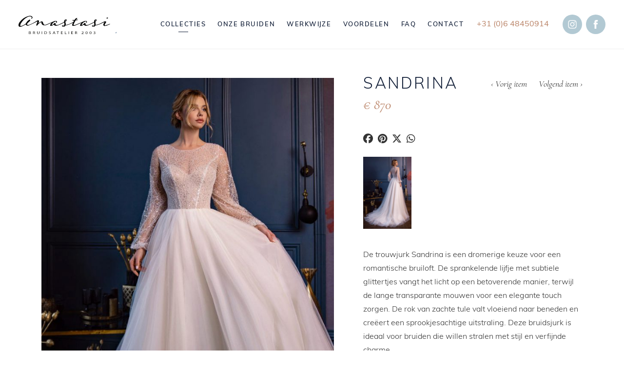

--- FILE ---
content_type: text/html; charset=UTF-8
request_url: https://anastasi.nl/collectie/nova-2/
body_size: 10487
content:
<!DOCTYPE html>
<html lang="nl-NL">
<head>
	<meta charset="UTF-8">
	<meta http-equiv="language" content="NL">
	<meta name="viewport" content="width=device-width, initial-scale=1" />
	
	<title>Sandrina &#x2d; Anastasi Bruidsatelier</title>

	<link href="https://anastasi.nl/wp-content/themes/bk-theme/css/style.css?v=1.1" rel="stylesheet" type="text/css">
	<link href="https://anastasi.nl/wp-content/themes/bk-theme/css/responsive.css?v=1.1" rel="stylesheet" type="text/css">
		
<!--
	<link href="https://anastasi.nl/wp-content/themes/bk-theme/css/style.css?v=1745408659" rel="stylesheet" type="text/css">
	<link href="https://anastasi.nl/wp-content/themes/bk-theme/css/responsive.css?v=1745408659" rel="stylesheet" type="text/css">
-->

	<link rel="stylesheet" href="https://use.typekit.net/jcd6hfi.css">
	<link rel="stylesheet" href="https://cdn.jsdelivr.net/npm/@fancyapps/ui/dist/fancybox.css" />

	<link rel="shortcut icon" type="image/png" href="https://anastasi.nl/wp-content/themes/bk-theme/images/favicon.png"/>
	
	
<!-- The SEO Framework: door Sybre Waaijer -->
<link rel="canonical" href="https://anastasi.nl/collectie/nova-2/" />
<meta property="og:type" content="article" />
<meta property="og:locale" content="nl_NL" />
<meta property="og:site_name" content="Anastasi Bruidsatelier" />
<meta property="og:title" content="Sandrina &#x2d; Anastasi Bruidsatelier" />
<meta property="og:url" content="https://anastasi.nl/collectie/nova-2/" />
<meta property="article:published_time" content="2021-12-20T08:53:49+00:00" />
<meta property="article:modified_time" content="2025-04-02T14:48:10+00:00" />
<meta name="twitter:card" content="summary_large_image" />
<meta name="twitter:title" content="Sandrina &#x2d; Anastasi Bruidsatelier" />
<script type="application/ld+json">{"@context":"https://schema.org","@graph":[{"@type":"WebSite","@id":"https://anastasi.nl/#/schema/WebSite","url":"https://anastasi.nl/","name":"Anastasi Bruidsatelier","description":"Trouwjurken tot maximaal € 995","inLanguage":"nl-NL","potentialAction":{"@type":"SearchAction","target":{"@type":"EntryPoint","urlTemplate":"https://anastasi.nl/search/{search_term_string}/"},"query-input":"required name=search_term_string"},"publisher":{"@type":"Organization","@id":"https://anastasi.nl/#/schema/Organization","name":"Anastasi Bruidsatelier","url":"https://anastasi.nl/"}},{"@type":"WebPage","@id":"https://anastasi.nl/collectie/nova-2/","url":"https://anastasi.nl/collectie/nova-2/","name":"Sandrina &#x2d; Anastasi Bruidsatelier","inLanguage":"nl-NL","isPartOf":{"@id":"https://anastasi.nl/#/schema/WebSite"},"breadcrumb":{"@type":"BreadcrumbList","@id":"https://anastasi.nl/#/schema/BreadcrumbList","itemListElement":[{"@type":"ListItem","position":1,"item":"https://anastasi.nl/","name":"Anastasi Bruidsatelier"},{"@type":"ListItem","position":2,"item":"https://anastasi.nl/nummer/collectie-2/","name":"Collectie 2"},{"@type":"ListItem","position":3,"name":"Sandrina"}]},"potentialAction":{"@type":"ReadAction","target":"https://anastasi.nl/collectie/nova-2/"},"datePublished":"2021-12-20T08:53:49+00:00","dateModified":"2025-04-02T14:48:10+00:00"}]}</script>
<!-- / The SEO Framework: door Sybre Waaijer | 6.09ms meta | 2.26ms boot -->

<link rel='dns-prefetch' href='//use.fontawesome.com' />
<link rel="alternate" title="oEmbed (JSON)" type="application/json+oembed" href="https://anastasi.nl/wp-json/oembed/1.0/embed?url=https%3A%2F%2Fanastasi.nl%2Fcollectie%2Fnova-2%2F" />
<link rel="alternate" title="oEmbed (XML)" type="text/xml+oembed" href="https://anastasi.nl/wp-json/oembed/1.0/embed?url=https%3A%2F%2Fanastasi.nl%2Fcollectie%2Fnova-2%2F&#038;format=xml" />
<style id='wp-img-auto-sizes-contain-inline-css' type='text/css'>
img:is([sizes=auto i],[sizes^="auto," i]){contain-intrinsic-size:3000px 1500px}
/*# sourceURL=wp-img-auto-sizes-contain-inline-css */
</style>
<style id='wp-emoji-styles-inline-css' type='text/css'>

	img.wp-smiley, img.emoji {
		display: inline !important;
		border: none !important;
		box-shadow: none !important;
		height: 1em !important;
		width: 1em !important;
		margin: 0 0.07em !important;
		vertical-align: -0.1em !important;
		background: none !important;
		padding: 0 !important;
	}
/*# sourceURL=wp-emoji-styles-inline-css */
</style>
<style id='wp-block-library-inline-css' type='text/css'>
:root{--wp-block-synced-color:#7a00df;--wp-block-synced-color--rgb:122,0,223;--wp-bound-block-color:var(--wp-block-synced-color);--wp-editor-canvas-background:#ddd;--wp-admin-theme-color:#007cba;--wp-admin-theme-color--rgb:0,124,186;--wp-admin-theme-color-darker-10:#006ba1;--wp-admin-theme-color-darker-10--rgb:0,107,160.5;--wp-admin-theme-color-darker-20:#005a87;--wp-admin-theme-color-darker-20--rgb:0,90,135;--wp-admin-border-width-focus:2px}@media (min-resolution:192dpi){:root{--wp-admin-border-width-focus:1.5px}}.wp-element-button{cursor:pointer}:root .has-very-light-gray-background-color{background-color:#eee}:root .has-very-dark-gray-background-color{background-color:#313131}:root .has-very-light-gray-color{color:#eee}:root .has-very-dark-gray-color{color:#313131}:root .has-vivid-green-cyan-to-vivid-cyan-blue-gradient-background{background:linear-gradient(135deg,#00d084,#0693e3)}:root .has-purple-crush-gradient-background{background:linear-gradient(135deg,#34e2e4,#4721fb 50%,#ab1dfe)}:root .has-hazy-dawn-gradient-background{background:linear-gradient(135deg,#faaca8,#dad0ec)}:root .has-subdued-olive-gradient-background{background:linear-gradient(135deg,#fafae1,#67a671)}:root .has-atomic-cream-gradient-background{background:linear-gradient(135deg,#fdd79a,#004a59)}:root .has-nightshade-gradient-background{background:linear-gradient(135deg,#330968,#31cdcf)}:root .has-midnight-gradient-background{background:linear-gradient(135deg,#020381,#2874fc)}:root{--wp--preset--font-size--normal:16px;--wp--preset--font-size--huge:42px}.has-regular-font-size{font-size:1em}.has-larger-font-size{font-size:2.625em}.has-normal-font-size{font-size:var(--wp--preset--font-size--normal)}.has-huge-font-size{font-size:var(--wp--preset--font-size--huge)}.has-text-align-center{text-align:center}.has-text-align-left{text-align:left}.has-text-align-right{text-align:right}.has-fit-text{white-space:nowrap!important}#end-resizable-editor-section{display:none}.aligncenter{clear:both}.items-justified-left{justify-content:flex-start}.items-justified-center{justify-content:center}.items-justified-right{justify-content:flex-end}.items-justified-space-between{justify-content:space-between}.screen-reader-text{border:0;clip-path:inset(50%);height:1px;margin:-1px;overflow:hidden;padding:0;position:absolute;width:1px;word-wrap:normal!important}.screen-reader-text:focus{background-color:#ddd;clip-path:none;color:#444;display:block;font-size:1em;height:auto;left:5px;line-height:normal;padding:15px 23px 14px;text-decoration:none;top:5px;width:auto;z-index:100000}html :where(.has-border-color){border-style:solid}html :where([style*=border-top-color]){border-top-style:solid}html :where([style*=border-right-color]){border-right-style:solid}html :where([style*=border-bottom-color]){border-bottom-style:solid}html :where([style*=border-left-color]){border-left-style:solid}html :where([style*=border-width]){border-style:solid}html :where([style*=border-top-width]){border-top-style:solid}html :where([style*=border-right-width]){border-right-style:solid}html :where([style*=border-bottom-width]){border-bottom-style:solid}html :where([style*=border-left-width]){border-left-style:solid}html :where(img[class*=wp-image-]){height:auto;max-width:100%}:where(figure){margin:0 0 1em}html :where(.is-position-sticky){--wp-admin--admin-bar--position-offset:var(--wp-admin--admin-bar--height,0px)}@media screen and (max-width:600px){html :where(.is-position-sticky){--wp-admin--admin-bar--position-offset:0px}}

/*# sourceURL=wp-block-library-inline-css */
</style><style id='global-styles-inline-css' type='text/css'>
:root{--wp--preset--aspect-ratio--square: 1;--wp--preset--aspect-ratio--4-3: 4/3;--wp--preset--aspect-ratio--3-4: 3/4;--wp--preset--aspect-ratio--3-2: 3/2;--wp--preset--aspect-ratio--2-3: 2/3;--wp--preset--aspect-ratio--16-9: 16/9;--wp--preset--aspect-ratio--9-16: 9/16;--wp--preset--color--black: #000000;--wp--preset--color--cyan-bluish-gray: #abb8c3;--wp--preset--color--white: #ffffff;--wp--preset--color--pale-pink: #f78da7;--wp--preset--color--vivid-red: #cf2e2e;--wp--preset--color--luminous-vivid-orange: #ff6900;--wp--preset--color--luminous-vivid-amber: #fcb900;--wp--preset--color--light-green-cyan: #7bdcb5;--wp--preset--color--vivid-green-cyan: #00d084;--wp--preset--color--pale-cyan-blue: #8ed1fc;--wp--preset--color--vivid-cyan-blue: #0693e3;--wp--preset--color--vivid-purple: #9b51e0;--wp--preset--gradient--vivid-cyan-blue-to-vivid-purple: linear-gradient(135deg,rgb(6,147,227) 0%,rgb(155,81,224) 100%);--wp--preset--gradient--light-green-cyan-to-vivid-green-cyan: linear-gradient(135deg,rgb(122,220,180) 0%,rgb(0,208,130) 100%);--wp--preset--gradient--luminous-vivid-amber-to-luminous-vivid-orange: linear-gradient(135deg,rgb(252,185,0) 0%,rgb(255,105,0) 100%);--wp--preset--gradient--luminous-vivid-orange-to-vivid-red: linear-gradient(135deg,rgb(255,105,0) 0%,rgb(207,46,46) 100%);--wp--preset--gradient--very-light-gray-to-cyan-bluish-gray: linear-gradient(135deg,rgb(238,238,238) 0%,rgb(169,184,195) 100%);--wp--preset--gradient--cool-to-warm-spectrum: linear-gradient(135deg,rgb(74,234,220) 0%,rgb(151,120,209) 20%,rgb(207,42,186) 40%,rgb(238,44,130) 60%,rgb(251,105,98) 80%,rgb(254,248,76) 100%);--wp--preset--gradient--blush-light-purple: linear-gradient(135deg,rgb(255,206,236) 0%,rgb(152,150,240) 100%);--wp--preset--gradient--blush-bordeaux: linear-gradient(135deg,rgb(254,205,165) 0%,rgb(254,45,45) 50%,rgb(107,0,62) 100%);--wp--preset--gradient--luminous-dusk: linear-gradient(135deg,rgb(255,203,112) 0%,rgb(199,81,192) 50%,rgb(65,88,208) 100%);--wp--preset--gradient--pale-ocean: linear-gradient(135deg,rgb(255,245,203) 0%,rgb(182,227,212) 50%,rgb(51,167,181) 100%);--wp--preset--gradient--electric-grass: linear-gradient(135deg,rgb(202,248,128) 0%,rgb(113,206,126) 100%);--wp--preset--gradient--midnight: linear-gradient(135deg,rgb(2,3,129) 0%,rgb(40,116,252) 100%);--wp--preset--font-size--small: 13px;--wp--preset--font-size--medium: 20px;--wp--preset--font-size--large: 36px;--wp--preset--font-size--x-large: 42px;--wp--preset--spacing--20: 0.44rem;--wp--preset--spacing--30: 0.67rem;--wp--preset--spacing--40: 1rem;--wp--preset--spacing--50: 1.5rem;--wp--preset--spacing--60: 2.25rem;--wp--preset--spacing--70: 3.38rem;--wp--preset--spacing--80: 5.06rem;--wp--preset--shadow--natural: 6px 6px 9px rgba(0, 0, 0, 0.2);--wp--preset--shadow--deep: 12px 12px 50px rgba(0, 0, 0, 0.4);--wp--preset--shadow--sharp: 6px 6px 0px rgba(0, 0, 0, 0.2);--wp--preset--shadow--outlined: 6px 6px 0px -3px rgb(255, 255, 255), 6px 6px rgb(0, 0, 0);--wp--preset--shadow--crisp: 6px 6px 0px rgb(0, 0, 0);}:where(.is-layout-flex){gap: 0.5em;}:where(.is-layout-grid){gap: 0.5em;}body .is-layout-flex{display: flex;}.is-layout-flex{flex-wrap: wrap;align-items: center;}.is-layout-flex > :is(*, div){margin: 0;}body .is-layout-grid{display: grid;}.is-layout-grid > :is(*, div){margin: 0;}:where(.wp-block-columns.is-layout-flex){gap: 2em;}:where(.wp-block-columns.is-layout-grid){gap: 2em;}:where(.wp-block-post-template.is-layout-flex){gap: 1.25em;}:where(.wp-block-post-template.is-layout-grid){gap: 1.25em;}.has-black-color{color: var(--wp--preset--color--black) !important;}.has-cyan-bluish-gray-color{color: var(--wp--preset--color--cyan-bluish-gray) !important;}.has-white-color{color: var(--wp--preset--color--white) !important;}.has-pale-pink-color{color: var(--wp--preset--color--pale-pink) !important;}.has-vivid-red-color{color: var(--wp--preset--color--vivid-red) !important;}.has-luminous-vivid-orange-color{color: var(--wp--preset--color--luminous-vivid-orange) !important;}.has-luminous-vivid-amber-color{color: var(--wp--preset--color--luminous-vivid-amber) !important;}.has-light-green-cyan-color{color: var(--wp--preset--color--light-green-cyan) !important;}.has-vivid-green-cyan-color{color: var(--wp--preset--color--vivid-green-cyan) !important;}.has-pale-cyan-blue-color{color: var(--wp--preset--color--pale-cyan-blue) !important;}.has-vivid-cyan-blue-color{color: var(--wp--preset--color--vivid-cyan-blue) !important;}.has-vivid-purple-color{color: var(--wp--preset--color--vivid-purple) !important;}.has-black-background-color{background-color: var(--wp--preset--color--black) !important;}.has-cyan-bluish-gray-background-color{background-color: var(--wp--preset--color--cyan-bluish-gray) !important;}.has-white-background-color{background-color: var(--wp--preset--color--white) !important;}.has-pale-pink-background-color{background-color: var(--wp--preset--color--pale-pink) !important;}.has-vivid-red-background-color{background-color: var(--wp--preset--color--vivid-red) !important;}.has-luminous-vivid-orange-background-color{background-color: var(--wp--preset--color--luminous-vivid-orange) !important;}.has-luminous-vivid-amber-background-color{background-color: var(--wp--preset--color--luminous-vivid-amber) !important;}.has-light-green-cyan-background-color{background-color: var(--wp--preset--color--light-green-cyan) !important;}.has-vivid-green-cyan-background-color{background-color: var(--wp--preset--color--vivid-green-cyan) !important;}.has-pale-cyan-blue-background-color{background-color: var(--wp--preset--color--pale-cyan-blue) !important;}.has-vivid-cyan-blue-background-color{background-color: var(--wp--preset--color--vivid-cyan-blue) !important;}.has-vivid-purple-background-color{background-color: var(--wp--preset--color--vivid-purple) !important;}.has-black-border-color{border-color: var(--wp--preset--color--black) !important;}.has-cyan-bluish-gray-border-color{border-color: var(--wp--preset--color--cyan-bluish-gray) !important;}.has-white-border-color{border-color: var(--wp--preset--color--white) !important;}.has-pale-pink-border-color{border-color: var(--wp--preset--color--pale-pink) !important;}.has-vivid-red-border-color{border-color: var(--wp--preset--color--vivid-red) !important;}.has-luminous-vivid-orange-border-color{border-color: var(--wp--preset--color--luminous-vivid-orange) !important;}.has-luminous-vivid-amber-border-color{border-color: var(--wp--preset--color--luminous-vivid-amber) !important;}.has-light-green-cyan-border-color{border-color: var(--wp--preset--color--light-green-cyan) !important;}.has-vivid-green-cyan-border-color{border-color: var(--wp--preset--color--vivid-green-cyan) !important;}.has-pale-cyan-blue-border-color{border-color: var(--wp--preset--color--pale-cyan-blue) !important;}.has-vivid-cyan-blue-border-color{border-color: var(--wp--preset--color--vivid-cyan-blue) !important;}.has-vivid-purple-border-color{border-color: var(--wp--preset--color--vivid-purple) !important;}.has-vivid-cyan-blue-to-vivid-purple-gradient-background{background: var(--wp--preset--gradient--vivid-cyan-blue-to-vivid-purple) !important;}.has-light-green-cyan-to-vivid-green-cyan-gradient-background{background: var(--wp--preset--gradient--light-green-cyan-to-vivid-green-cyan) !important;}.has-luminous-vivid-amber-to-luminous-vivid-orange-gradient-background{background: var(--wp--preset--gradient--luminous-vivid-amber-to-luminous-vivid-orange) !important;}.has-luminous-vivid-orange-to-vivid-red-gradient-background{background: var(--wp--preset--gradient--luminous-vivid-orange-to-vivid-red) !important;}.has-very-light-gray-to-cyan-bluish-gray-gradient-background{background: var(--wp--preset--gradient--very-light-gray-to-cyan-bluish-gray) !important;}.has-cool-to-warm-spectrum-gradient-background{background: var(--wp--preset--gradient--cool-to-warm-spectrum) !important;}.has-blush-light-purple-gradient-background{background: var(--wp--preset--gradient--blush-light-purple) !important;}.has-blush-bordeaux-gradient-background{background: var(--wp--preset--gradient--blush-bordeaux) !important;}.has-luminous-dusk-gradient-background{background: var(--wp--preset--gradient--luminous-dusk) !important;}.has-pale-ocean-gradient-background{background: var(--wp--preset--gradient--pale-ocean) !important;}.has-electric-grass-gradient-background{background: var(--wp--preset--gradient--electric-grass) !important;}.has-midnight-gradient-background{background: var(--wp--preset--gradient--midnight) !important;}.has-small-font-size{font-size: var(--wp--preset--font-size--small) !important;}.has-medium-font-size{font-size: var(--wp--preset--font-size--medium) !important;}.has-large-font-size{font-size: var(--wp--preset--font-size--large) !important;}.has-x-large-font-size{font-size: var(--wp--preset--font-size--x-large) !important;}
/*# sourceURL=global-styles-inline-css */
</style>

<style id='classic-theme-styles-inline-css' type='text/css'>
/*! This file is auto-generated */
.wp-block-button__link{color:#fff;background-color:#32373c;border-radius:9999px;box-shadow:none;text-decoration:none;padding:calc(.667em + 2px) calc(1.333em + 2px);font-size:1.125em}.wp-block-file__button{background:#32373c;color:#fff;text-decoration:none}
/*# sourceURL=/wp-includes/css/classic-themes.min.css */
</style>
<link rel='stylesheet' id='font-awesome-css' href='https://use.fontawesome.com/releases/v6.7.2/css/all.css?ver=6.7.2' type='text/css' media='all' />
<link rel='stylesheet' id='scriptlesssocialsharing-fa-icons-css' href='https://anastasi.nl/wp-content/plugins/scriptless-social-sharing/includes/css/scriptlesssocialsharing-fontawesome.css?ver=3.3.0' type='text/css' media='screen' />
<style id='akismet-widget-style-inline-css' type='text/css'>

			.a-stats {
				--akismet-color-mid-green: #357b49;
				--akismet-color-white: #fff;
				--akismet-color-light-grey: #f6f7f7;

				max-width: 350px;
				width: auto;
			}

			.a-stats * {
				all: unset;
				box-sizing: border-box;
			}

			.a-stats strong {
				font-weight: 600;
			}

			.a-stats a.a-stats__link,
			.a-stats a.a-stats__link:visited,
			.a-stats a.a-stats__link:active {
				background: var(--akismet-color-mid-green);
				border: none;
				box-shadow: none;
				border-radius: 8px;
				color: var(--akismet-color-white);
				cursor: pointer;
				display: block;
				font-family: -apple-system, BlinkMacSystemFont, 'Segoe UI', 'Roboto', 'Oxygen-Sans', 'Ubuntu', 'Cantarell', 'Helvetica Neue', sans-serif;
				font-weight: 500;
				padding: 12px;
				text-align: center;
				text-decoration: none;
				transition: all 0.2s ease;
			}

			/* Extra specificity to deal with TwentyTwentyOne focus style */
			.widget .a-stats a.a-stats__link:focus {
				background: var(--akismet-color-mid-green);
				color: var(--akismet-color-white);
				text-decoration: none;
			}

			.a-stats a.a-stats__link:hover {
				filter: brightness(110%);
				box-shadow: 0 4px 12px rgba(0, 0, 0, 0.06), 0 0 2px rgba(0, 0, 0, 0.16);
			}

			.a-stats .count {
				color: var(--akismet-color-white);
				display: block;
				font-size: 1.5em;
				line-height: 1.4;
				padding: 0 13px;
				white-space: nowrap;
			}
		
/*# sourceURL=akismet-widget-style-inline-css */
</style>
<link rel="https://api.w.org/" href="https://anastasi.nl/wp-json/" /><link rel="EditURI" type="application/rsd+xml" title="RSD" href="https://anastasi.nl/xmlrpc.php?rsd" />
<!-- Google Tag Manager -->
<script>(function(w,d,s,l,i){w[l]=w[l]||[];w[l].push({'gtm.start':
new Date().getTime(),event:'gtm.js'});var f=d.getElementsByTagName(s)[0],
j=d.createElement(s),dl=l!='dataLayer'?'&l='+l:'';j.async=true;j.src=
'https://www.googletagmanager.com/gtm.js?id='+i+dl;f.parentNode.insertBefore(j,f);
})(window,document,'script','dataLayer','GTM-P9QQSPK');</script>
<!-- End Google Tag Manager --><script>(function () {
    
    function setCookie(name, value, minutes) {
      var date = new Date();
      date.setTime(date.getTime() + minutes * 60 * 1000); 
      var expires = "expires=" + date.toUTCString();
      document.cookie =
        name + "=" + encodeURIComponent(value) + ";" + expires + ";path=/";
    }
  
    
    function getCookie(name) {
      var cookieArr = document.cookie.split("; ");
      for (var i = 0; i < cookieArr.length; i++) {
        var cookiePair = cookieArr[i].split("=");
        if (cookiePair[0] === name) {
          return decodeURIComponent(cookiePair[1]);
        }
      }
      return null;
    }
  
    
    document.addEventListener("DOMContentLoaded", function () {
      var targetFields = document.querySelectorAll(".gect-ea input, .gect-tn input");
      if (!targetFields.length) return; 
  
  
      targetFields.forEach(function (field) {
        field.addEventListener("change", updateLatestField);
        field.addEventListener("input", updateLatestField);
      });
  
      function updateLatestField(event) {
        var target = event.target;
        var isEAField = target.closest(".gect-ea");
        var isTNField = target.closest(".gect-tn");
  
        
        var dataToStore = {
          gect_ea: null, 
          gect_tn: null 
        };
  
        
        if (isEAField) {
          dataToStore.gect_ea = target.value.trim();
        } else if (isTNField) {
          dataToStore.gect_tn = target.value.trim();
        }
  
        
        var existingData = getCookie("gect_EATN");
        if (existingData) {
          try {
            existingData = JSON.parse(existingData);
          } catch (e) {
            console.error("Error parsing existing cookie data:", e);
            existingData = {};
          }
        } else {
          existingData = {};
        }
  
        
        if (dataToStore.gect_ea !== null) existingData.gect_ea = dataToStore.gect_ea;
        if (dataToStore.gect_tn !== null) existingData.gect_tn = dataToStore.gect_tn;
  
        
        var jsonData = JSON.stringify(existingData);
        setCookie("gect_EATN", jsonData, 30); 
      }
    });
  })();</script><style class="wpcode-css-snippet">h4{
	color: #c78665;
	font-family: 'cormorant-garamond', serif;
	font-style: italic;
	font-size: 24px;
	margin-bottom: 5px;
	font-weight: 400;
}
main.page ul.faq li h2.question {
    padding-right: 40px;
    position: relative;
}
main.page ul.faq li h2.question:after {
    position: absolute;
    right: 0;
    top: 50%;
    transform: translateY(-50%);
	margin-right: 0;
	font-weight: 100;
	font-size: 30px;
	opacity: 0.8;
}
main.page ul.faq li h2.question.active + .answer {
    border-top: none;
    padding-top: 0;
}</style>		<style type="text/css" id="wp-custom-css">
			header .telefoon { position: relative;    z-index: 10;}		</style>
		</head>


<body class="wp-singular collectie-template-default single single-collectie postid-623 wp-theme-bk-theme">
	<header data-rocket-location-hash="a958a4e02512def1962799edcb763194">
		<div data-rocket-location-hash="90317befcfdcd2d2d221cb8ea5000488" class="inner">
			<div data-rocket-location-hash="84ed4d5a10953f3955b9bcba2177f3bd" class="logo">
		    	<a href="https://anastasi.nl">
		        	<img src="https://anastasi.nl/wp-content/themes/bk-theme/images/Logo-Anastasi.svg" alt="Logo Anastasi" width="auto" height="40" style="height: 40px;">
		        </a>
		    </div>
			
		    <nav class="desktop">
		        <div class="menu-menu-container"><ul id="menu-menu" class="menu"><li id="menu-item-489" class="menu-item menu-item-type-post_type menu-item-object-page menu-item-home menu-item-489"><a href="https://anastasi.nl/">Home</a></li>
<li id="menu-item-39" class="menu-item menu-item-type-custom menu-item-object-custom menu-item-has-children menu-item-39"><a href="#">Collecties</a>
<ul class="sub-menu">
	<li id="menu-item-147" class="menu-item menu-item-type-taxonomy menu-item-object-nummer menu-item-147"><a href="https://anastasi.nl/nummer/collectie-1/">Collectie 1</a></li>
	<li id="menu-item-148" class="menu-item menu-item-type-taxonomy menu-item-object-nummer current-collectie-ancestor current-menu-parent current-collectie-parent menu-item-148"><a href="https://anastasi.nl/nummer/collectie-2/">Collectie 2</a></li>
	<li id="menu-item-149" class="menu-item menu-item-type-taxonomy menu-item-object-nummer menu-item-149"><a href="https://anastasi.nl/nummer/collectie-3/">Collectie 3</a></li>
</ul>
</li>
<li id="menu-item-33" class="menu-item menu-item-type-post_type menu-item-object-page menu-item-33"><a href="https://anastasi.nl/onze-bruiden/">Onze bruiden</a></li>
<li id="menu-item-34" class="menu-item menu-item-type-post_type menu-item-object-page menu-item-34"><a href="https://anastasi.nl/werkwijze/">Werkwijze</a></li>
<li id="menu-item-35" class="menu-item menu-item-type-post_type menu-item-object-page menu-item-35"><a href="https://anastasi.nl/de-voordelen/">Voordelen</a></li>
<li id="menu-item-1330" class="menu-item menu-item-type-post_type menu-item-object-page menu-item-1330"><a href="https://anastasi.nl/faq/">FAQ</a></li>
<li id="menu-item-488" class="menu-item menu-item-type-post_type menu-item-object-page menu-item-488"><a href="https://anastasi.nl/contact/">Contact</a></li>
</ul></div>	        
		    </nav>
		    
			<ul class="social-icons">
						
					<li>
						<a href="https://www.instagram.com/anastasi_bruidsatelier/" target="_blank" rel="nofollow">
							<img src="https://anastasi.nl/wp-content/uploads/2021/07/instagram.png" alt="" />
						</a>
					</li>
		
						
					<li>
						<a href="https://www.facebook.com/AnastasiBruidsatelier/" target="_blank" rel="nofollow">
							<img src="https://anastasi.nl/wp-content/uploads/2021/07/facebook.png" alt="" />
						</a>
					</li>
		
							</ul>		    
		    
		    			    <div data-rocket-location-hash="3a57c40e97443c6b94dcfe44a2bc28e3" class="telefoon">
				    <a href="tel:31648450914">+31 (0)6 48450914</a>			    </div>
		    		    
		    <a href="javascript:void(0);" class="mobile-menu-button">
		        <span class="lines"></span>
		    </a>
		</div>
	</header>
<main data-rocket-location-hash="2e7003be3c142190d0315d4f91452f84">
	<div data-rocket-location-hash="f96db004de74f43d49724b191ed162bf" class="inner">
		<div data-rocket-location-hash="af1b778fa7157e652ec59d10154e9f40" class="main-image">			
						
            <a href="https://anastasi.nl/wp-content/uploads/2021/12/Nova-1.jpg" data-fancybox="gallery" class="desktop">
				<img src="https://anastasi.nl/wp-content/uploads/2021/12/Nova-1-683x1024.jpg" alt="" />
            </a>
            
			<img src="https://anastasi.nl/wp-content/uploads/2021/12/Nova-2-683x1024.jpg" alt="" class="mobile" />
		</div>
		
		<div data-rocket-location-hash="057c77a01483d034b772a6914eba732a" class="text">
		    <h1>Sandrina</h1>

	    	<div class="price">€ 870</div>
	    	
	    	<div class="scriptlesssocialsharing"><div class="scriptlesssocialsharing__buttons"><a class="button facebook" target="_blank" href="https://www.facebook.com/sharer/sharer.php?u=https%3A%2F%2Fanastasi.nl%2Fcollectie%2Fnova-2%2F" rel="noopener noreferrer nofollow" ><span class="screen-reader-text">Share on Facebook</span></a><a class="button pinterest" target="_blank" href="https://pinterest.com/pin/create/button/?url=https%3A%2F%2Fanastasi.nl%2Fcollectie%2Fnova-2%2F&#038;media=https%3A%2F%2Fanastasi.nl%2Fwp-content%2Fuploads%2F2021%2F12%2FNova-1-683x1024.jpg&#038;description=Sandrina" rel="noopener noreferrer nofollow" data-pin-no-hover="true" data-pin-custom="true" data-pin-do="skip" data-pin-description="Sandrina"><span class="screen-reader-text">Share on Pinterest</span></a><a class="button twitter" target="_blank" href="https://twitter.com/intent/tweet?text=Sandrina&#038;url=https%3A%2F%2Fanastasi.nl%2Fcollectie%2Fnova-2%2F" rel="noopener noreferrer nofollow" ><span class="screen-reader-text">Share on X (Twitter)</span></a><a class="button whatsapp" target="_blank" href="https://api.whatsapp.com/send?text=Sandrina%20%E2%80%94%20https%3A%2F%2Fanastasi.nl%2Fcollectie%2Fnova-2%2F" rel="noopener noreferrer nofollow" ><span class="screen-reader-text">Share on WhatsApp</span></a></div></div>	    	
			<div class="navigation desktop">	
				 
					<div class="prev">
						<a href="https://anastasi.nl/collectie/arya/" rel="next">‹ Vorig item</a> 
					</div>
				
				 
					<div class="next">
						<a href="https://anastasi.nl/collectie/isla/" rel="prev">Volgend item ›</a> 
					</div>
							</div>
			
		    <ul class="thumbs desktop">
							    
			    
						            <li class="image">
		                <a href="https://anastasi.nl/wp-content/uploads/2021/12/Nova-2.jpg" data-fancybox="gallery">
		                     <img src="https://anastasi.nl/wp-content/uploads/2021/12/Nova-2-200x300.jpg" alt="" />
		                </a>
		            </li>
		        		    </ul>			
			
		    <ul class="thumbs mobile">
							    
			    
						            <li class="image">
	                     <img src="https://anastasi.nl/wp-content/uploads/2021/12/Nova-1-683x1024.jpg" alt="" />
		            </li>
		        		            <li class="image">
	                     <img src="https://anastasi.nl/wp-content/uploads/2021/12/Nova-2-683x1024.jpg" alt="" />
		            </li>
		        		    </ul>			
	    	
			<div class="navigation mobile">	
				 
					<div class="prev">
						<a href="https://anastasi.nl/collectie/arya/" rel="next">‹ Vorig item</a> 
					</div>
				
				 
					<div class="next">
						<a href="https://anastasi.nl/collectie/isla/" rel="prev">Volgend item ›</a> 
					</div>
							</div>
	    	
	    	<div class="description"><p>De trouwjurk Sandrina is een dromerige keuze voor een romantische bruiloft. De sprankelende lijfje met subtiele glittertjes vangt het licht op een betoverende manier, terwijl de lange transparante mouwen voor een elegante touch zorgen. De rok van zachte tule valt vloeiend naar beneden en creëert een sprookjesachtige uitstraling. Deze bruidsjurk is ideaal voor bruiden die willen stralen met stijl en verfijnde charme.</p>
</div>
			
	    	<div class="custom-made">
		    	<h2>Maatwerk</h2>
<p class="b-f-p">Deze trouwjurk – of een jurk uit uw fantasie – wordt op maat gemaakt en afgestemd op uw exclusieve wensen. U bepaalt alles: van stof, kleur en bewerking tot in de kleinste details!</p>
<p><a class="button" href="/contact/">Afspraak maken</a></p>
	    	</div>
		</div>
	</div>
</main>

<footer data-rocket-location-hash="9462990aa62c6b7a81712dbd195ac549">
	<div data-rocket-location-hash="9329909da0cba9e9d80015a48f18f274" class="inner">
		<ul class="social-icons">
				
				<li>
					<a href="https://www.instagram.com/anastasi_bruidsatelier/" target="_blank" rel="nofollow">
						<img src="https://anastasi.nl/wp-content/uploads/2021/07/instagram.png" alt="" />
					</a>
				</li>
	
				
				<li>
					<a href="https://www.facebook.com/AnastasiBruidsatelier/" target="_blank" rel="nofollow">
						<img src="https://anastasi.nl/wp-content/uploads/2021/07/facebook.png" alt="" />
					</a>
				</li>
	
					</ul>		    

		<div data-rocket-location-hash="86f09022d303c268fc6da29eba2828b9" class="logo">
	    	<a href="https://anastasi.nl">
	        	<img src="https://anastasi.nl/wp-content/themes/bk-theme/images/Logo-Anastasi.svg" alt="Logo Anastasi" width="auto" height="40" style="height: 40px;">
	        </a>
	    </div>
	    
	    	</div>
</footer>

<div data-rocket-location-hash="818881d22387d8327914ab2aa8f20ca1" class="copyright">
	<div data-rocket-location-hash="978a9fb65a86a562911329f5c63152e7" class="inner">
		<ul class="links">
			<li>© Copyright 2026 Anastasi</li>
			<li><a href="/sitemap.xml" target="_blank">Sitemap</a></li>
			<li><a href="/wp-content/uploads/2022/02/algemene-voorwaarden.pdf" target="_blank">Algemene voorwaarden</a></li>
			<li><a href="/privacybeleid/">Privacybeleid</a></li>
			<li><a href="https://www.bureaukamp.nl/" target="_blank">Webdesign door Bureau Kamp</a></li>
		</ul>
	</div>
</div>


<div data-rocket-location-hash="cdce1622eeabff65b6164cd45e2500e1">
	<script src="//code.jquery.com/jquery-latest.min.js" type="text/javascript"></script>
	<script src="https://anastasi.nl/wp-content/themes/bk-theme/js/scripts.js"></script>
	
	<script src="https://anastasi.nl/wp-content/themes/bk-theme/js/jquery.waypoints.min.js"></script>
    <script type="text/javascript" src="//cdnjs.cloudflare.com/ajax/libs/jquery.lazy/1.7.9/jquery.lazy.min.js"></script>
	<script src="https://cdn.jsdelivr.net/npm/@fancyapps/ui/dist/fancybox.umd.js"></script>

	<script src="https://unpkg.com/masonry-layout@4/dist/masonry.pkgd.min.js"></script>
	<script src="https://unpkg.com/imagesloaded@4/imagesloaded.pkgd.min.js"></script>

    <nav class="mobile">
        <div class="menu-mobile-menu-container"><ul id="menu-mobile-menu" class="menu"><li id="menu-item-603" class="menu-item menu-item-type-post_type menu-item-object-page menu-item-home menu-item-603"><a href="https://anastasi.nl/">Home</a></li>
<li id="menu-item-600" class="menu-item menu-item-type-taxonomy menu-item-object-nummer menu-item-600"><a href="https://anastasi.nl/nummer/collectie-1/">Collectie 1</a></li>
<li id="menu-item-601" class="menu-item menu-item-type-taxonomy menu-item-object-nummer current-collectie-ancestor current-menu-parent current-collectie-parent menu-item-601"><a href="https://anastasi.nl/nummer/collectie-2/">Collectie 2</a></li>
<li id="menu-item-602" class="menu-item menu-item-type-taxonomy menu-item-object-nummer menu-item-602"><a href="https://anastasi.nl/nummer/collectie-3/">Collectie 3</a></li>
<li id="menu-item-604" class="menu-item menu-item-type-post_type menu-item-object-page menu-item-604"><a href="https://anastasi.nl/onze-bruiden/">Onze bruiden</a></li>
<li id="menu-item-605" class="menu-item menu-item-type-post_type menu-item-object-page menu-item-605"><a href="https://anastasi.nl/werkwijze/">Werkwijze</a></li>
<li id="menu-item-606" class="menu-item menu-item-type-post_type menu-item-object-page menu-item-606"><a href="https://anastasi.nl/de-voordelen/">De voordelen</a></li>
<li id="menu-item-1331" class="menu-item menu-item-type-post_type menu-item-object-page menu-item-1331"><a href="https://anastasi.nl/faq/">FAQ</a></li>
<li id="menu-item-609" class="menu-item menu-item-type-post_type menu-item-object-page menu-item-609"><a href="https://anastasi.nl/contact/">Contact</a></li>
<li id="menu-item-610" class="menu-item menu-item-type-custom menu-item-object-custom menu-item-610"><a href="tel:31648450914">+31 (0)6 48450914 (09:00-19:00)</a></li>
</ul></div>        
		<span class="tel-opmerking">
			Nieuwe aanvragen ontvangen wij bij voorkeur via WhatsApp		</span>
        
        <a href="https://wa.me/31648450914" target="_blank" class="whatsapp">
	        <img src="https://anastasi.nl/wp-content/themes/bk-theme/images/whatsapp.png" width="50" alt="whatsapp">
        </a>
    </nav>

	<div data-rocket-location-hash="30038381a63f153823441d2e696bab5f" class="push-overlay"></div>

	<script type="speculationrules">
{"prefetch":[{"source":"document","where":{"and":[{"href_matches":"/*"},{"not":{"href_matches":["/wp-*.php","/wp-admin/*","/wp-content/uploads/*","/wp-content/*","/wp-content/plugins/*","/wp-content/themes/bk-theme/*","/*\\?(.+)"]}},{"not":{"selector_matches":"a[rel~=\"nofollow\"]"}},{"not":{"selector_matches":".no-prefetch, .no-prefetch a"}}]},"eagerness":"conservative"}]}
</script>
<script id="wp-emoji-settings" type="application/json">
{"baseUrl":"https://s.w.org/images/core/emoji/17.0.2/72x72/","ext":".png","svgUrl":"https://s.w.org/images/core/emoji/17.0.2/svg/","svgExt":".svg","source":{"concatemoji":"https://anastasi.nl/wp-includes/js/wp-emoji-release.min.js?ver=6.9"}}
</script>
<script type="module">
/* <![CDATA[ */
/*! This file is auto-generated */
const a=JSON.parse(document.getElementById("wp-emoji-settings").textContent),o=(window._wpemojiSettings=a,"wpEmojiSettingsSupports"),s=["flag","emoji"];function i(e){try{var t={supportTests:e,timestamp:(new Date).valueOf()};sessionStorage.setItem(o,JSON.stringify(t))}catch(e){}}function c(e,t,n){e.clearRect(0,0,e.canvas.width,e.canvas.height),e.fillText(t,0,0);t=new Uint32Array(e.getImageData(0,0,e.canvas.width,e.canvas.height).data);e.clearRect(0,0,e.canvas.width,e.canvas.height),e.fillText(n,0,0);const a=new Uint32Array(e.getImageData(0,0,e.canvas.width,e.canvas.height).data);return t.every((e,t)=>e===a[t])}function p(e,t){e.clearRect(0,0,e.canvas.width,e.canvas.height),e.fillText(t,0,0);var n=e.getImageData(16,16,1,1);for(let e=0;e<n.data.length;e++)if(0!==n.data[e])return!1;return!0}function u(e,t,n,a){switch(t){case"flag":return n(e,"\ud83c\udff3\ufe0f\u200d\u26a7\ufe0f","\ud83c\udff3\ufe0f\u200b\u26a7\ufe0f")?!1:!n(e,"\ud83c\udde8\ud83c\uddf6","\ud83c\udde8\u200b\ud83c\uddf6")&&!n(e,"\ud83c\udff4\udb40\udc67\udb40\udc62\udb40\udc65\udb40\udc6e\udb40\udc67\udb40\udc7f","\ud83c\udff4\u200b\udb40\udc67\u200b\udb40\udc62\u200b\udb40\udc65\u200b\udb40\udc6e\u200b\udb40\udc67\u200b\udb40\udc7f");case"emoji":return!a(e,"\ud83e\u1fac8")}return!1}function f(e,t,n,a){let r;const o=(r="undefined"!=typeof WorkerGlobalScope&&self instanceof WorkerGlobalScope?new OffscreenCanvas(300,150):document.createElement("canvas")).getContext("2d",{willReadFrequently:!0}),s=(o.textBaseline="top",o.font="600 32px Arial",{});return e.forEach(e=>{s[e]=t(o,e,n,a)}),s}function r(e){var t=document.createElement("script");t.src=e,t.defer=!0,document.head.appendChild(t)}a.supports={everything:!0,everythingExceptFlag:!0},new Promise(t=>{let n=function(){try{var e=JSON.parse(sessionStorage.getItem(o));if("object"==typeof e&&"number"==typeof e.timestamp&&(new Date).valueOf()<e.timestamp+604800&&"object"==typeof e.supportTests)return e.supportTests}catch(e){}return null}();if(!n){if("undefined"!=typeof Worker&&"undefined"!=typeof OffscreenCanvas&&"undefined"!=typeof URL&&URL.createObjectURL&&"undefined"!=typeof Blob)try{var e="postMessage("+f.toString()+"("+[JSON.stringify(s),u.toString(),c.toString(),p.toString()].join(",")+"));",a=new Blob([e],{type:"text/javascript"});const r=new Worker(URL.createObjectURL(a),{name:"wpTestEmojiSupports"});return void(r.onmessage=e=>{i(n=e.data),r.terminate(),t(n)})}catch(e){}i(n=f(s,u,c,p))}t(n)}).then(e=>{for(const n in e)a.supports[n]=e[n],a.supports.everything=a.supports.everything&&a.supports[n],"flag"!==n&&(a.supports.everythingExceptFlag=a.supports.everythingExceptFlag&&a.supports[n]);var t;a.supports.everythingExceptFlag=a.supports.everythingExceptFlag&&!a.supports.flag,a.supports.everything||((t=a.source||{}).concatemoji?r(t.concatemoji):t.wpemoji&&t.twemoji&&(r(t.twemoji),r(t.wpemoji)))});
//# sourceURL=https://anastasi.nl/wp-includes/js/wp-emoji-loader.min.js
/* ]]> */
</script>
</div>


<script>var rocket_beacon_data = {"ajax_url":"https:\/\/anastasi.nl\/wp-admin\/admin-ajax.php","nonce":"5486341f4d","url":"https:\/\/anastasi.nl\/collectie\/nova-2","is_mobile":false,"width_threshold":1600,"height_threshold":700,"delay":500,"debug":null,"status":{"atf":true,"lrc":true},"elements":"img, video, picture, p, main, div, li, svg, section, header, span","lrc_threshold":1800}</script><script data-name="wpr-wpr-beacon" src='https://anastasi.nl/wp-content/plugins/wp-rocket/assets/js/wpr-beacon.min.js' async></script></body>
</html>
<!-- This website is like a Rocket, isn't it? Performance optimized by WP Rocket. Learn more: https://wp-rocket.me - Debug: cached@1768615713 -->

--- FILE ---
content_type: text/css; charset=utf-8
request_url: https://anastasi.nl/wp-content/themes/bk-theme/css/style.css?v=1.1
body_size: 7697
content:
*{margin:0;padding:0}html{height:100%;overflow-y:scroll}body{height:100%;position:relative;font-family:"muli",sans-serif;font-size:16px;font-weight:300;line-height:28px;color:#333;background:#fff}body.open{overflow-y:hidden}body.open header{overflow-y:scroll;height:100%;display:inline-block}.inner{width:94%;margin:0 3%}.inner:after{content:".";visibility:hidden;display:block;height:0;clear:both}[data-entrance]{visibility:hidden}a{color:#b98164;font-weight:500;-webkit-font-smoothing:subpixel-antialiased;text-decoration:none}a:hover{color:#121f38;-moz-transition:.3s all;-webkit-transition:.3s all;-ms-transition:.3s all}.clear{clear:both}address{font-style:normal}img,a img{border:0}strong,b{font-weight:600}italic,em{font-style:italic}p{margin-bottom:25px}:focus{outline:0}fieldset{border:0}ol,ul{list-style:none}table{border-collapse:separate;border-spacing:0}.alignleft{float:left;margin:0 20px 20px 0}.alignright{float:right;margin:5px 0 10px 20px}.underline{text-decoration:underline}::selection{background:#b98164;color:#fff}h1{font-size:32px;margin:0 0 25px}h2{font-size:28px;margin:0 0 15px}h3{font-size:18px;margin:0 0 10px}h1,h2,h3{color:#121f38;font-weight:300;text-transform:uppercase;letter-spacing:.1em}h4{color:#b98164;font-family:"cormorant-garamond",serif;font-style:italic;font-size:24px;margin-bottom:5px;font-weight:400}header{position:fixed;width:100%;top:0;background:#fff;display:inline-block;padding:30px 0;z-index:1000;border-bottom:1px solid #eee;transition:padding .3s}header .logo{float:left;line-height:0;position:relative;z-index:10}header ul.social-icons{float:right;margin:0;position:relative;z-index:10;transition:.3s}header ul.social-icons li{float:left;margin-left:8px;line-height:0}header ul.social-icons li a{display:inline-block;background:#b2c9d3;padding:11px;border-radius:100%}header ul.social-icons li a img{height:18px;width:auto}header ul.social-icons li a:hover{background:#b98164}header .telefoon{float:right;margin-right:20px;color:#b98164;font-size:16px;line-height:40px;transition:.3s}header .telefoon p{margin-bottom:0!important}header .fixed{display:none}.header-image{height:400px;margin-top:100px;overflow:hidden;background-repeat:no-repeat;background-size:cover;background-position:center;display:flex;text-align:center;align-items:center;position:relative;left:0;transition:.3s left}.header-image .overlay{width:100%;color:#121f38;font-weight:300;text-transform:uppercase;letter-spacing:.1em;font-size:40px}.header-image.effect{position:relative;height:auto}.header-image.effect .image{line-height:0;overflow:hidden;height:600px}.header-image.effect .image img{position:absolute;height:auto;left:50%;top:50%;transform:translate(-50%,-50%);max-width:none;animation-name:image;animation-duration:10s;animation-fill-mode:forwards}@keyframes image{0%{width:110%}100%{width:130%}}.header-image.effect .overlay{position:absolute;top:50%;left:50%;transform:translate(-50%,-50%);text-align:center;z-index:10;width:850px}.header-image.effect .overlay h1{font-family:"muli",sans-serif;font-size:48px;text-transform:uppercase;letter-spacing:.1em;margin-bottom:30px;position:relative;animation-name:from-top;animation-duration:.8s;animation-delay:.25s;animation-fill-mode:backwards}@keyframes from-top{0%{top:-100px;opacity:0}100%{top:0;opacity:1}}.header-image.effect .overlay h2{font-family:"cormorant-garamond",serif;font-size:36px;text-transform:none;font-style:italic;letter-spacing:0;line-height:100%;position:relative;color:#333;animation-name:from-bottom;animation-duration:1s;animation-delay:.75s;animation-fill-mode:backwards}@keyframes from-bottom{0%{bottom:-100px;opacity:0}100%{bottom:0;opacity:1}}.header-titel{padding:100px 0;margin-top:100px;text-align:center;position:relative;left:0;transition:.3s left}.header-titel h1{width:auto;margin-bottom:0;display:inline-block;position:relative}.header-titel h1:before{content:"";position:absolute;top:-20px;right:auto;bottom:auto;left:-80px;background:url(https://anastasi.nl/wp-content/themes/bk-theme/images/xtitel-leave-left.png.pagespeed.ic.mILPJHaUaj.png) no-repeat;background-size:100% auto;width:64px;height:60px;z-index:-10}.header-titel h1:after{content:"";position:absolute;top:0;right:-80px;bottom:auto;left:auto;background:url(https://anastasi.nl/wp-content/themes/bk-theme/images/xtitel-leave-right.png.pagespeed.ic.5AbXbWXQkj.png) no-repeat;background-size:100% auto;width:65px;height:32px;z-index:-10}.header-titel+main{margin-top:0!important}.header-image+main{margin-top:80px!important}header.fixed{padding:17.5px 0;transition:padding .3s}header.fixed nav.desktop ul.menu{height:70px;line-height:70px;transition:all .3s}header.fixed nav.desktop ul.menu>li a:after{bottom:20px;transition:width .2s , bottom .3s}header.fixed nav.desktop ul.menu>li ul.sub-menu{top:75px}nav.desktop ul.menu{height:100px;line-height:100px;text-align:center;position:absolute;top:0;right:0;bottom:0;left:0;transition:all .3s}nav.desktop ul.menu>li{margin:0 15px;position:relative;display:inline-block}nav.desktop ul.menu>li a{color:#121f38;font-size:13px;font-weight:600;text-transform:uppercase;letter-spacing:.12em;-webkit-font-smoothing:antialiased}nav.desktop ul.menu>li a:after{content:"";position:absolute;width:0;height:1px;background:#121f38;bottom:35px;left:50%;transform:translateX(-50%);transition:width .2s , bottom .3s}nav.desktop ul.menu>li ul.sub-menu{text-align:left;width:auto;z-index:200;position:absolute;left:-30px;border-top:1px solid #eee;top:100px;box-shadow:0 5px 5px 0 rgba(0,0,0,.05);padding:20px 0;visibility:hidden;transition:all .1s;background:#fff}nav.desktop ul.menu>li ul.sub-menu li{height:30px;line-height:30px;padding:0 30px;min-width:100px;white-space:nowrap;overflow:hidden;max-height:0;transition:all .1s}nav.desktop ul.menu>li ul.sub-menu li a{color:#333;font-family:"cormorant-garamond",serif;text-transform:none;font-size:17px;font-weight:400;font-style:italic;-webkit-font-smoothing:inherit;letter-spacing:.06em}nav.desktop ul.menu>li ul.sub-menu li a:after{width:0}nav.desktop ul.menu>li ul.sub-menu li a span{color:#b98164}nav.desktop ul.menu>li ul.sub-menu li a:hover{color:#b98164}nav.desktop ul.menu>li ul.sub-menu li.current-menu-item a{color:#b98164}nav.desktop ul.menu li:hover>ul.sub-menu{visibility:visible;transition:all .6s}nav.desktop ul.menu li:hover>ul.sub-menu li{max-height:150px;transition:all .6s}nav.desktop ul.menu li a:hover:after,nav.desktop ul.menu li.current-menu-item a:after,nav.desktop ul.menu li.current-menu-parent a:after{width:20px;transition:width .2s}nav.desktop ul.menu li.menu-item-has-children a{cursor:default}nav.desktop ul.menu li.menu-item-has-children ul a{cursor:pointer}nav.desktop ul.menu>li:first-child{display:none}.single-post nav.desktop ul.menu>li#menu-item-37>a:after,.single-collectie nav.desktop ul.menu>li#menu-item-39>a:after{width:20px;transition:width .2s}main{margin:160px auto 60px;position:relative}main section{float:left;width:65%}main section img{max-width:100%;height:auto}main section ol,main section ul{margin:-20px 0 20px}main section h1+ol,main section h1+ul,main section h2+ol,main section h2+ul,main section h3+ol,main section h3+ul{margin:0 0 20px}main section ol li{list-style-type:decimal;margin:0 0 0 25px}main section ul li{list-style-type:disc;margin:0 0 0 20px}main section :last-child{margin-bottom:0}main section.full{width:100%}main section.small{text-align:center;padding:125px 0;width:70%;margin:0 15%}main.page{margin:180px auto 80px;padding:0 50px}main.page ul.voordelen{margin:0 0 50px}main.page ul.voordelen li{list-style:none;display:flex;align-items:center;margin:0 0 50px;padding:0 0 50px;border-bottom:1px solid #dedee1;opacity:0;transform:translateY(100px)}main.page ul.voordelen li .left{width:200px;text-align:center;font-family:"cormorant-garamond",serif;font-size:120px;font-style:italic;color:#b2c9d3}main.page ul.voordelen li .left .cijfer{margin-top:-30px;transform:scale(.5) translateX(-50px);opacity:0}main.page ul.voordelen li .left .cijfer.animate{transition:.6s all 0s;transform:scale(1) translateX(0);opacity:1}main.page ul.voordelen li .right{width:calc(100% - 200px)}main.page ul.voordelen li .right h2{font-family:"cormorant-garamond",serif;color:#b98164;text-transform:none;font-style:italic;margin-bottom:15px;font-size:30px}main.page ul.voordelen li .right .text{margin-bottom:0;opacity:0}main.page ul.voordelen li .right .text.animate{transition:.6s all .3s;opacity:1}main.page ul.voordelen li.animate{transition:.3s all 0s;opacity:1;transform:translateY(0)}main.page ul.voordelen li:last-child{border-bottom:0;margin-bottom:0}main.page ul.voordelen:last-child{margin-bottom:0}main.page ul.faq{margin:0 0 50px}main.page ul.faq li{border-bottom:1px solid #e1e1e1;list-style:none;margin:0}main.page ul.faq li h2.question{cursor:pointer;margin:0;font-size:16px;font-weight:400;padding:20px 0}main.page ul.faq li h2.question:after{content:"+";color:#121f38;float:left;margin-right:20px;font-size:20px;margin-top:-2px}main.page ul.faq li h2.question.active:after{content:"−";display:block}main.page ul.faq li .answer{display:none;border-top:1px solid #e1e1e1;padding:20px 0}main.page ul.faq li:first-child{border-top:1px solid #e1e1e1}main.page ul.faq li:first-child .answer{display:block}main.page ul.faq:last-child{margin-bottom:0}main.page .quote,main.page .image,main.page .tekstveld{margin-bottom:50px}main.page .quote:last-child,main.page .image:last-child,main.page .tekstveld:last-child{margin-bottom:0}main.page .quote{width:70%;padding:70px 15% 0;text-align:center;position:relative;font-family:"cormorant-garamond",serif;font-size:24px;font-style:italic}main.page .quote:after{content:"";position:absolute;top:0;right:0;bottom:0;left:0;background:url(https://anastasi.nl/wp-content/themes/bk-theme/images/leaves-1.png) no-repeat;animation-name:leave-from-bottom;animation-duration:1s;animation-delay:.6s;animation-fill-mode:both}@keyframes leave-from-bottom{0%{opacity:0;background-position:50% 30%}100%{opacity:1;background-position:50% 0%}}.responsive-video{overflow:hidden;padding-bottom:56.25%;position:relative;height:0}.responsive-video iframe{left:0;top:0;height:100%;width:100%;position:absolute}.footer-image{margin:0;height:500px;overflow:hidden;position:relative;background-size:cover;background-position:center center;background-repeat:no-repeat}.footer-image .overlay{position:absolute;top:50%;transform:translateY(-50%);width:60%;left:20%;text-align:center;z-index:10}.footer-image .overlay h3{color:#fff;font-family:"learning-curve",sans-serif;text-transform:none;font-size:70px;line-height:90%;letter-spacing:-1px;text-shadow:0 0 10px rgba(0,0,0,.3)}.footer-image:after{content:"";background:rgba(18,31,57,.05);position:absolute;top:0;left:0;right:0;bottom:0}aside{float:right;width:27.5%}aside .widget{margin:0 0 50px 0}aside .widget h3{color:#121f38}aside .widget a{color:#b98164}aside .widget a:hover{color:#121f38}aside .widget:last-child{margin:0}aside .widget ul.links{width:100%;display:inline-block}aside .widget ul.links li{list-style:none;float:left;width:100%;margin:0 0 30px 0}aside .widget ul.links li .icon{float:left;line-height:0;width:50px}aside .widget ul.links li .icon img{height:auto;width:100%}aside .widget ul.links li .text{width:calc(100% - 70px);float:right}aside .widget ul.links li .text p{margin-bottom:10px}aside .widget ul.links li .text a{color:#b98164;font-family:"cormorant-garamond",serif;font-style:italic;font-size:21px;position:relative}aside .widget ul.links li .text a:after{content:"";position:absolute;width:25px;height:1px;background:#b98164;bottom:-5px;left:50%;transform:translateX(-50%);transition:width .2s}aside .widget ul.links li .text a:hover:after{width:100%}aside .widget .post{width:100%}aside .widget .post .post-image{line-height:0;margin-bottom:20px}aside .widget .post .post-image img{width:100%;height:auto}aside .widget .post h3{line-height:125%;margin-bottom:15px}aside .widget .post h3 a{color:#121f38}aside .widget .post h3 a:hover{color:#b98164}aside .widget .post p{margin-bottom:15px}aside .widget .post a.read-more{color:#b98164;font-family:"cormorant-garamond",serif;font-style:italic;font-size:21px;position:relative}aside .widget .post a.read-more:after{content:"";position:absolute;width:25px;height:1px;background:#b98164;bottom:-5px;left:50%;transform:translateX(-50%);transition:width .2s}aside .widget .post a.read-more:hover:after{width:100%}aside .widget.bruid{position:relative;margin-bottom:80px;width:100%;display:inline-block}aside .widget.bruid .left{width:40%;float:left;line-height:0}aside .widget.bruid .left img{width:100%;height:auto}aside .widget.bruid .right{width:calc(60% - 20px);float:right;line-height:26px}aside .widget.bruid .right h3{margin-top:-5px}aside .widget.bruid .right .naam{font-family:"professor",sans-serif;font-size:32px;margin:15px 0;color:#121f38;-webkit-font-smoothing:antialiased}aside .widget.bruid .right a.link{color:#b98164;font-family:"cormorant-garamond",serif;font-style:italic;font-size:21px;position:relative}aside .widget.bruid .right a.link:after{content:"";position:absolute;width:25px;height:1px;background:#b98164;bottom:-5px;left:50%;transform:translateX(-50%);transition:width .2s}aside .widget.bruid .right a.link:hover:after{width:100%}body.page-id-17 aside .widget ul.links li:nth-child(3),body.page-id-15 aside .widget ul.links li:nth-child(2),body.page-id-13 aside .widget ul.links li:nth-child(1){display:none}main.home,main.contact{margin:100px 0 0}main.home section,main.contact section{margin:80px 0;width:100%}main.home section.header,main.contact section.header{margin:0;position:relative}main.home section.header .image,main.contact section.header .image{line-height:0;opacity:.9;overflow:hidden;height:850px;position:relative;z-index:5}main.home section.header .image img,main.contact section.header .image img{position:absolute;height:auto;left:50%;top:50%;transform:translate(-50%,-50%);max-width:none;animation-name:image;animation-duration:10s;animation-fill-mode:forwards}@keyframes image{0%{width:110%}100%{width:130%}}main.home section.header:after,main.contact section.header:after{background:#121f38;content:"";position:absolute;width:100%;height:100%;z-index:0;top:0;right:0;bottom:0;left:0;animation-name:background;animation-duration:2s;animation-fill-mode:forwards}@keyframes background{0%{opacity:0}100%{opacity:1}}main.home section.header .overlay,main.contact section.header .overlay{position:absolute;top:50%;left:50%;transform:translate(-50%,-50%);text-align:center;z-index:10;width:850px}main.home section.header .overlay h1,main.contact section.header .overlay h1{font-family:"cormorant-garamond",serif;font-size:36px;text-transform:none;font-style:italic;letter-spacing:0;margin-bottom:40px;color:#fff;text-shadow:0 0 10px rgba(0,0,0,.2);position:relative;animation-name:from-top;animation-duration:.8s;animation-delay:.5s;animation-fill-mode:backwards}@keyframes from-top{0%{top:-100px;opacity:0}100%{top:0;opacity:1}}main.home section.header .overlay h2,main.contact section.header .overlay h2{font-family:"muli",sans-serif;font-size:56px;text-transform:uppercase;letter-spacing:.1em;line-height:100%;color:#fff;text-shadow:0 0 10px rgba(0,0,0,.15);position:relative;animation-name:from-bottom;animation-duration:1s;animation-delay:1s;animation-fill-mode:backwards}@keyframes from-bottom{0%{bottom:-100px;opacity:0}100%{bottom:0;opacity:1}}main.home section.header .overlay img.leave,main.contact section.header .overlay img.leave{position:absolute;width:auto;top:-95px;height:80px;left:calc(50% - 31px);animation-name:leave-top;animation-duration:1.4s;animation-delay:2s;animation-fill-mode:both}@keyframes leave-top{0%{opacity:0;transform:rotate(70deg)}100%{opacity:1;transform:rotate(100deg)}}main.home section.header .icon-scroll,main.home section.header .icon-scroll:before,main.contact section.header .icon-scroll,main.contact section.header .icon-scroll:before{position:absolute;left:50%}main.home section.header .icon-scroll,main.contact section.header .icon-scroll{width:30px;height:54px;margin-left:-15px;margin-top:-27px;border:2px dotted #fff;border-radius:25px;bottom:40px;z-index:10}main.home section.header .icon-scroll:before,main.contact section.header .icon-scroll:before{content:"";width:6px;height:6px;background:#fff;margin-left:-3px;top:8px;border-radius:4px;animation-duration:1.5s;animation-iteration-count:infinite;animation-name:scroll}@keyframes scroll{0%{opacity:1}100%{opacity:0;transform:translateY(46px)}}main.home section.intro,main.contact section.intro{text-align:center}main.home section.intro .padding,main.contact section.intro .padding{width:60%;margin:0 20%}main.home section.intro .padding em,main.contact section.intro .padding em{color:#b98164;font-family:"cormorant-garamond",serif;font-style:italic;font-size:24px}main.home section.intro .padding pre,main.contact section.intro .padding pre{font-family:"professor",sans-serif;font-size:40px;color:#121f38;margin-top:20px;display:inline-block;-webkit-font-smoothing:antialiased}main.home section.blokken,main.contact section.blokken{margin:0;position:relative}main.home section.blokken ul.grid,main.contact section.blokken ul.grid{margin:0;width:100%;display:inline-block}main.home section.blokken ul.grid>li,main.contact section.blokken ul.grid>li{list-style:none;margin:0;line-height:0;display:flex;align-items:center}main.home section.blokken ul.grid>li .image,main.contact section.blokken ul.grid>li .image{width:50%}main.home section.blokken ul.grid>li .image img,main.contact section.blokken ul.grid>li .image img{width:84%;height:auto;padding:0 8%}main.home section.blokken ul.grid>li .text,main.contact section.blokken ul.grid>li .text{width:calc(50% - 200px);line-height:28px;padding:0 100px}main.home section.blokken ul.grid>li .text h2,main.contact section.blokken ul.grid>li .text h2{font-size:30px}main.home section.blokken ul.grid>li .text em,main.home section.blokken ul.grid>li .text a,main.contact section.blokken ul.grid>li .text em,main.contact section.blokken ul.grid>li .text a{color:#b98164;font-family:"cormorant-garamond",serif;font-style:italic;font-size:21px;position:relative}main.home section.blokken ul.grid>li .text a:after,main.contact section.blokken ul.grid>li .text a:after{content:"";position:absolute;width:25px;height:1px;background:#b98164;bottom:-5px;left:50%;transform:translateX(-50%);transition:width .2s}main.home section.blokken ul.grid>li .text a:hover:after,main.contact section.blokken ul.grid>li .text a:hover:after{width:100%}main.home section.blokken ul.grid>li:first-of-type,main.contact section.blokken ul.grid>li:first-of-type{position:relative}main.home section.blokken ul.grid>li:first-of-type .text,main.contact section.blokken ul.grid>li:first-of-type .text{position:relative;padding-top:50px;padding-bottom:50px}main.home section.blokken ul.grid>li:first-of-type .text:after,main.contact section.blokken ul.grid>li:first-of-type .text:after{content:"";position:absolute;top:50px;right:auto;bottom:auto;left:145px;background:url(https://anastasi.nl/wp-content/themes/bk-theme/images/xleaves-2.png.pagespeed.ic.YiN5OrZu-H.png) no-repeat;background-size:100% auto;width:90px;height:69px;z-index:-10;opacity:0}main.home section.blokken ul.grid>li:first-of-type .text.animate:after,main.contact section.blokken ul.grid>li:first-of-type .text.animate:after{transition:1s all .3s;opacity:1;top:0}main.home section.blokken ul.grid>li:last-of-type,main.contact section.blokken ul.grid>li:last-of-type{flex-direction:row-reverse}main.home section.blokken:after,main.contact section.blokken:after{content:"";background:url(https://anastasi.nl/wp-content/themes/bk-theme/images/xleave-right-1.jpg.pagespeed.ic.x28sjqG22k.jpg) no-repeat center top;background-size:100% auto;position:absolute;top:-75px;right:0;width:166px;height:360px;z-index:-1}main.home section.links,main.contact section.links{margin:100px 0 80px}main.home section.quote,main.contact section.quote{margin:0}main ul.links{margin:0 4%;width:92%;display:inline-block}main ul.links li{list-style:none;float:left;width:31%;margin:0 3.5% 0 0;opacity:0;transform:translateY(100px)}main ul.links li .icon{float:left;line-height:0;width:50px;transform:scale(.5) translateX(-50px);opacity:0}main ul.links li .icon img{height:auto;width:100%}main ul.links li .icon.animate{transition:.6s all .3s;transform:scale(1) translateX(0);opacity:1}main ul.links li .text{width:calc(100% - 70px);float:right}main ul.links li .text p{margin-bottom:10px;opacity:0}main ul.links li .text p.animate{transition:.6s all .3s;opacity:1}main ul.links li .text a{color:#b98164;font-family:"cormorant-garamond",serif;font-style:italic;font-size:21px;position:relative}main ul.links li .text a:after{content:"";position:absolute;width:25px;height:1px;background:#b98164;bottom:-5px;left:50%;transform:translateX(-50%);transition:width .2s}main ul.links li .text a:hover:after{width:100%}main ul.links li.animate{transition:.3s all 0s;opacity:1;transform:translateY(0)}main ul.links li:nth-child(1){transition-delay:0s}main ul.links li:nth-child(1) p.animate,main ul.links li:nth-child(1) .icon.animate{transition-delay:0s}main ul.links li:nth-child(2){transition-delay:.6s}main ul.links li:nth-child(2) p.animate,main ul.links li:nth-child(2) .icon.animate{transition-delay:.6s}main ul.links li:nth-child(3){transition-delay:1.2s}main ul.links li:nth-child(3) p.animate,main ul.links li:nth-child(3) .icon.animate{transition-delay:1.2s}main ul.links li:nth-child(3n+3){margin-right:0}section.quote{margin:0;height:500px;overflow:hidden;position:relative;background-size:cover;background-position:center center;background-repeat:no-repeat}section.quote .overlay{position:absolute;top:50%;transform:translateY(-50%);width:60%;left:20%;text-align:center;z-index:10}section.quote .overlay h3{color:#fff;font-family:"learning-curve",sans-serif;letter-spacing:-1px;text-transform:none;font-size:70px;line-height:90%;text-shadow:0 0 10px rgba(0,0,0,.2)}section.quote:after{content:"";background:rgba(18,31,57,.05);position:absolute;top:0;left:0;right:0;bottom:0}section.reviews{text-align:center}section.reviews .intro{width:60%;margin:0 20% 50px}section.reviews ul.reviews{width:100%;margin:0;display:flex;justify-content:center}section.reviews ul.reviews li{float:left;list-style:none;margin:0 2.5%}section.reviews ul.reviews li .left{width:60px;margin-right:20px;float:left}section.reviews ul.reviews li .left .icon{line-height:0;overflow:hidden;border-radius:100%;border:1px solid #ddd}section.reviews ul.reviews li .left .rating{margin-top:12px;color:#535451;font-size:36px;font-family:"rift",sans-serif;font-weight:700;letter-spacing:-.5px}section.reviews ul.reviews li .right{width:calc(100% - 80px);float:left;text-align:left;font-size:17px}section.reviews ul.reviews li .right .title h3{font-family:"rift",sans-serif;font-weight:700;letter-spacing:0;font-size:28px;margin-top:5px;color:#535451}section.reviews ul.reviews li .right .stars{color:#ddd;font-size:28px;position:relative;padding:0;margin-top:10px}section.reviews ul.reviews li .right .stars .filled{color:#b98164;padding:0;position:absolute;z-index:1;display:block;top:0;left:0;overflow:hidden}section.reviews ul.reviews li .right .stars .filled span{display:inline-block}section.reviews ul.reviews li .right .stars .empty{padding:0;display:block;z-index:0}section.reviews ul.reviews li a{color:#333}section.reviews ul.reviews li:hover{opacity:.75}main.landpagina{margin:100px 0 50px;display:inline-block;width:100%}main.landpagina section{width:100%;margin:50px 0}main.landpagina section.header{margin-top:0;height:400px;overflow:hidden;position:relative}main.landpagina section.header img{position:absolute;width:100%;height:auto;top:50%;transform:translateY(-50%)}main.landpagina section.tekstveld{text-align:center}main.landpagina section.tekstveld .padding{padding:0 100px}main.landpagina section.tekstveld .padding ul{margin:0;text-align:center;list-style-position:inside}main.landpagina section.tekst-collectie{position:relative}main.landpagina section.tekst-collectie .flex{display:flex}main.landpagina section.tekst-collectie .flex .text{width:65%}main.landpagina section.tekst-collectie .flex .text h1,main.landpagina section.tekst-collectie .flex .text h2{line-height:120%;max-width:700px;font-size:32px;margin-bottom:25px}main.landpagina section.tekst-collectie .flex .collectie{width:30%;margin-right:5%;line-height:0;position:relative}main.landpagina section.tekst-collectie .flex .collectie .image{position:relative}main.landpagina section.tekst-collectie .flex .collectie .image .overlay{position:absolute;top:10px;right:10px;bottom:10px;left:10px;background:rgba(255,255,255,.7);z-index:10;line-height:28px;text-align:center;width:auto;padding:0;transition:.3s}main.landpagina section.tekst-collectie .flex .collectie .image .overlay .center{position:absolute;top:50%;transform:translateY(-50%);width:100%}main.landpagina section.tekst-collectie .flex .collectie .image .overlay .center em{margin-bottom:0;display:inline-block;width:100%;font-family:"cormorant-garamond",serif;font-size:22px;color:#b98164!important}main.landpagina section.tekst-collectie .flex .collectie .image .overlay .center h3{font-size:18px}main.landpagina section.tekst-collectie .flex .collectie .image .overlay:hover{top:30px;right:30px;bottom:30px;left:30px;background:rgba(255,255,255,.9)}main.landpagina section.tekst-collectie .flex .collectie .image img{width:100%;height:auto}main.landpagina section.tekst-collectie.text_first .flex{flex-direction:row-reverse}main.landpagina section.tekst-collectie.text_first .flex .collectie{margin-right:0;margin-left:5%}main.landpagina section.afbeeldingen{position:relative}main.landpagina section.afbeeldingen ul{margin:0}main.landpagina section.afbeeldingen ul li{width:30%;margin:0 5% 0 0;list-style:none;float:left;line-height:0}main.landpagina section.afbeeldingen ul li:last-child{margin-right:0}main.landpagina section.afbeeldingen ul li:hover img{opacity:.8;transition:.3s}main.landpagina section.links ul.links{margin-top:10px}main.landpagina section a.button{color:#b98164;font-family:"cormorant-garamond",serif;font-style:italic;font-size:21px;position:relative}main.landpagina section a.button:after{content:"";position:absolute;width:25px;height:1px;background:#b98164;bottom:-5px;left:50%;transform:translateX(-50%);transition:width .2s}main.landpagina section a.button:hover:after{width:100%}.page-id-1079 main{padding-top:100px;padding-bottom:50px}.page-id-1079 main section.quote,.page-id-1079 main section.reviews{display:none}main.collectie{position:relative;padding:0 50px}main.collectie .inner{position:relative}main.collectie .inner .title{width:190px;height:192px;margin:0 auto 60px;display:flex;align-items:center;position:relative}main.collectie .inner .title:after{content:"";position:absolute;top:0;right:0;bottom:0;left:0;background:url(https://anastasi.nl/wp-content/themes/bk-theme/images/xcollectie-titel.png.pagespeed.ic.jfetzMFcE2.png) no-repeat 50% 50%;background-size:100% auto;animation-name:title-from-bottom;animation-duration:1s;animation-delay:.6s;animation-fill-mode:backwards}@keyframes title-from-bottom{0%{bottom:-100px;opacity:0}100%{bottom:0;opacity:1}}main.collectie .inner .title h1{text-align:center;font-size:14px;line-height:16px;width:60%;margin:5px 20% 0;display:inline-block}main.collectie .inner section{width:67.5%}main.collectie .inner ul.collectie{margin:0}main.collectie .inner ul.collectie li{list-style:none;float:left;margin:0 3.5% 0 0;width:31%;text-align:center;overflow:hidden}main.collectie .inner ul.collectie li .image{line-height:0;margin-bottom:20px;overflow:hidden;position:relative}main.collectie .inner ul.collectie li .image img{width:100%;height:auto;transition:transform .5s ease-out}main.collectie .inner ul.collectie li .image .overlay{content:"";position:absolute;top:0;right:0;bottom:0;left:0;background:rgba(18,31,57,0);transition:background .5s ease-out;z-index:10}main.collectie .inner ul.collectie li .text{position:relative;height:85px;display:inline-block;width:100%}main.collectie .inner ul.collectie li .text h3{margin-bottom:0;font-size:17px}main.collectie .inner ul.collectie li .text .cta,main.collectie .inner ul.collectie li .text .price{font-family:"cormorant-garamond",serif;font-style:italic;font-weight:400;font-size:22px;-webkit-font-smoothing:subpixel-antialiased;position:absolute;width:100%;bottom:30px;transition:.45s}main.collectie .inner ul.collectie li .text .cta{opacity:0;left:50%;transform:translateX(-100%);font-size:20px}main.collectie .inner ul.collectie li .text .cta:after{content:"";width:20px;height:1px;position:absolute;left:50%;bottom:-3px;transform:translateX(-50%);background-color:#b98164;transition:all .2s ease}main.collectie .inner ul.collectie li .text .cta:hover:after{width:90px}main.collectie .inner ul.collectie li.last{position:relative}main.collectie .inner ul.collectie li.last .overlay{position:absolute;top:auto;left:0;bottom:30px;background:#fff;z-index:10;width:auto;transition:.6s;line-height:28px;padding:20px;text-align:left;right:auto;width:calc(80% - 40px)}main.collectie .inner ul.collectie li.last .overlay em{margin-bottom:0;display:inline-block;width:100%;font-family:"cormorant-garamond",serif;font-size:21px}main.collectie .inner ul.collectie li.last .overlay h3{font-size:16px}main.collectie .inner ul.collectie li.last .overlay:hover{background:#faf0ed;transition:.3s}main.collectie .inner ul.collectie li.last .image{margin-bottom:0}main.collectie .inner ul.collectie li:nth-child(3n+3){margin-right:0}main.collectie .inner ul.collectie li:hover .image img{transform:scale(1.05);transition:transform 1.5s ease-out}main.collectie .inner ul.collectie li.last:hover .image .overlay{background:#fff}main.collectie .inner ul.collectie li.last:hover .image img{opacity:1}main.collectie .inner ul.collectie li:hover a{color:#b98164}main.collectie .inner ul.collectie li:hover .cta{left:0;transition:.45s;opacity:1;transform:translateX(0)}main.collectie .inner ul.collectie li:hover .price{left:-50%;transform:translateX(100%);width:100%;opacity:0;transition:.45s}main.collectie .flower{content:"";background:url(https://anastasi.nl/wp-content/themes/bk-theme/images/xleave-right-1.jpg.pagespeed.ic.x28sjqG22k.jpg) no-repeat center top;background-size:100% auto;position:fixed;right:0;width:166px;height:360px;z-index:-10;transition:.3s}.single-collectie main{position:relative;padding:0 50px}.single-collectie main .main-image{width:600px;float:left;line-height:0}.single-collectie main .main-image img{width:100%;height:auto}.single-collectie main .main-image img.mobile{display:none}.single-collectie main .text{width:calc(100% - 660px);float:right;position:relative}.single-collectie main .text h1{margin-bottom:15px}.single-collectie main .text .price{font-family:"cormorant-garamond",serif;font-style:italic;font-weight:400;font-size:28px;color:#b98164;-webkit-font-smoothing:subpixel-antialiased;margin-bottom:40px}.single-collectie main .text .scriptlesssocialsharing{margin-bottom:20px}.single-collectie main .text .scriptlesssocialsharing a.button{margin-right:10px;color:#333}.single-collectie main .text .scriptlesssocialsharing a.button:hover{color:#b98164}.single-collectie main .text .navigation{width:100%;display:inline-block;position:absolute;right:0;top:0;text-align:right}.single-collectie main .text .navigation .next,.single-collectie main .text .navigation .prev{font-family:"cormorant-garamond",serif;font-style:italic;position:relative;font-size:18px;display:inline-block}.single-collectie main .text .navigation .next a,.single-collectie main .text .navigation .prev a{color:#333}.single-collectie main .text .navigation .next a:hover,.single-collectie main .text .navigation .prev a:hover{color:#b98164}.single-collectie main .text .navigation .next{margin-left:20px}.single-collectie main .text .navigation.mobile{display:none;position:relative;top:auto;right:auto;text-align:left;margin-bottom:20px}.single-collectie main .text .navigation.mobile .next,.single-collectie main .text .navigation.mobile .prev{float:left}.single-collectie main .text ul.thumbs{width:100%;display:inline-block;margin:0 0 30px;line-height:0}.single-collectie main .text ul.thumbs li{float:left;width:22%;margin-right:4%}.single-collectie main .text ul.thumbs li img{width:100%;height:auto}.single-collectie main .text ul.thumbs li.video{position:relative}.single-collectie main .text ul.thumbs li.video a:after{content:"";position:absolute;top:0;left:0;right:0;bottom:0;background-image:url(https://anastasi.nl/wp-content/themes/bk-theme/images/xplay.png.pagespeed.ic.3R9Zoxf9Te.png);background-repeat:no-repeat;background-size:50px auto;background-position:center center;transition:.6s}.single-collectie main .text ul.thumbs li.video a:hover:after{background-image:url(https://anastasi.nl/wp-content/themes/bk-theme/images/xplay.png.pagespeed.ic.3R9Zoxf9Te.png);background-size:60px auto;transition:.3s}.single-collectie main .text ul.thumbs li:last-child{margin-right:0}.single-collectie main .text ul.thumbs.mobile{display:none}.single-collectie main .text .description{display:block!important}.single-collectie main .text .custom-made{position:relative}.single-collectie main .text .custom-made h2{font-size:22px}.single-collectie main .text .custom-made a.button{width:calc(50% - 40px);display:inline-block;text-align:center;background:#b2c9d3;color:#fff;padding:10px 20px;font-weight:300;text-transform:uppercase;letter-spacing:.1em;font-size:14px}.single-collectie main .text .custom-made a.button:hover{background:#b98164;color:#fff}main.bruiden{padding:0 50px;margin-top:160px}main.bruiden .intro{width:60%;margin:0 20% 60px;padding-top:70px;text-align:center;position:relative}main.bruiden .intro:after{content:"";position:absolute;top:0;right:0;bottom:0;left:0;background:url(https://anastasi.nl/wp-content/themes/bk-theme/images/leaves-1.png) no-repeat;animation-name:leave-from-bottom;animation-duration:1s;animation-delay:.6s;animation-fill-mode:both}@keyframes leave-from-bottom{0%{opacity:0;background-position:50% 30%}100%{opacity:1;background-position:50% 0%}}main.bruiden .grid-item{margin-bottom:20px}main.bruiden .grid-item.image img{width:100%;height:auto;display:block}main.bruiden .grid-item.quote{background:#f4f8f9}main.bruiden .grid-item.quote .padding{padding:40px;text-align:center}main.bruiden .grid-item.quote .padding img{margin:0 auto 20px;display:block}main.bruiden .grid-item.quote .padding em{font-family:"professor",sans-serif;font-size:34px;color:#121f38;-webkit-font-smoothing:antialiased}main.bruiden .gutter-sizer{width:20px}main.bruiden .grid-item,main.bruiden .grid-sizer{width:calc(33.333% - 13.333px)}.fancybox__thumbs .carousel__slide .fancybox__thumb::after{border-color:#b98164!important}.fancybox__thumbs,.fancybox__button--slideshow,.fancybox__button--thumbs{display:none!important}main.post article,main.blog article{margin-bottom:100px;text-align:center}main.post article .post-image,main.blog article .post-image{line-height:0;margin-bottom:50px;position:relative}main.post article .post-image .overlay,main.blog article .post-image .overlay{position:absolute;top:25px;left:0;background:#fff;padding:10px 25px;line-height:28px;color:#b98164;font-family:"cormorant-garamond",serif;font-style:italic;font-size:21px}main.post article h1,main.blog article h1{line-height:120%}main.post article h1 a,main.blog article h1 a{color:#121f38}main.post article h1 a:hover,main.blog article h1 a:hover{color:#b98164}main.post article a.read-more,main.blog article a.read-more{color:#121f38;font-family:"cormorant-garamond",serif;font-style:italic;font-size:21px;position:relative}main.post article a.read-more:after,main.blog article a.read-more:after{content:"";position:absolute;width:25px;height:1px;background:#121f38;bottom:-5px;left:50%;transform:translateX(-50%);transition:width .2s}main.post article a.read-more:hover:after,main.blog article a.read-more:hover:after{width:100%}main.post article:last-child,main.blog article:last-child{margin-bottom:0}main.blog{margin-top:180px;padding:0 50px}main.contact{position:relative}main.contact section.header{position:relative}main.contact section.header .image{height:600px;opacity:1}main.contact section.header .overlay h1{color:#121f38;text-shadow:none;font-family:"muli",sans-serif;font-size:48px;text-transform:uppercase;letter-spacing:.1em;font-style:normal;margin-bottom:30px;animation-delay:.25s}main.contact section.header .overlay h2{color:#333;text-shadow:none;font-family:"cormorant-garamond",serif;font-size:36px;text-transform:none;font-style:italic;letter-spacing:0;animation-delay:.75s}main.contact section.intro{text-align:center;position:relative}main.contact section.form{position:relative;margin:0;overflow:hidden}main.contact section.form .left{float:left;width:40%;margin-left:15%}main.contact section.form .left .gfield input,main.contact section.form .left .gfield textarea{padding:10px 15px;font-family:"cormorant-garamond",serif;font-style:italic;font-size:20px;color:#121f38;transition:.3s border-color;margin-bottom:15px}main.contact section.form .left .gfield input::placeholder,main.contact section.form .left .gfield textarea::placeholder{color:#333}main.contact section.form .left .gfield input:focus,main.contact section.form .left .gfield textarea:focus{border-color:#b98164;transition:.3s border-color}main.contact section.form .left .gfield input:focus::placeholder,main.contact section.form .left .gfield textarea:focus::placeholder{opacity:0}main.contact section.form .left .gfield textarea{border:1px solid #e1e1e1;padding:15px;height:150px;margin-bottom:5px;transition:.6s;width:100%}main.contact section.form .left .gfield legend.gfield_label{font-family:"muli",sans-serif;font-size:15px;color:#121f38;font-weight:300;text-transform:uppercase;letter-spacing:.1em;margin-bottom:3px}main.contact section.form .left .gfield legend.gfield_label span.gfield_required{display:none}main.contact section.form .left .gfield .gfield_radio{margin-bottom:10px}main.contact section.form .left .gfield .gfield_radio .gchoice{display:inline;font-family:"cormorant-garamond",serif;font-style:italic;color:#333;font-weight:400;margin-right:20px;padding-left:15px}main.contact section.form .left .gfield .gfield_radio .gchoice input{margin-bottom:0}main.contact section.form .left .gfield .gfield_radio .gchoice label{font-size:20px}main.contact section.form .left .gfield label.gfield_label{font-family:"muli",sans-serif;font-size:15px;color:#b98164;font-weight:300;text-transform:uppercase;letter-spacing:.1em}main.contact section.form .left .gfield#field_1_11 label.gfield_label,main.contact section.form .left fieldset#field_1_9 legend.gfield_label{color:#333;font-family:"cormorant-garamond",serif;font-size:20px;font-style:italic;font-weight:400;text-transform:none;letter-spacing:0;padding-left:15px}main.contact section.form .left fieldset#field_1_9{margin-top:10px}main.contact section.form .left span.gform_fileupload_rules{padding-top:0;font-size:13px;text-align:center;display:none}main.contact section.form .left input[type="submit"]{padding:15px 40px;font-weight:400;letter-spacing:1px;font-size:14px;transition:.3s}main.contact section.form .left input[type="submit"]:hover{background-color:#b2c9d3;color:#fff}main.contact section.form .left button.gform_button_select_files{font-size:15px;padding:10px;font-family:"muli",sans-serif}main.contact section.form .left h3{margin-bottom:30px;padding-left:15px}main.contact section.form .right{float:right;width:20%;margin-right:15%}main.contact section.form .right .adres,main.contact section.form .right .tel,main.contact section.form .right .mail,main.contact section.form .right .kvk{margin-bottom:25px;padding-left:35px;position:relative}main.contact section.form .right .adres:last-child,main.contact section.form .right .tel:last-child,main.contact section.form .right .mail:last-child,main.contact section.form .right .kvk:last-child{margin-bottom:0}main.contact section.form .right .adres{background:url(https://anastasi.nl/wp-content/themes/bk-theme/images/xaddress.png.pagespeed.ic.0kmUIm_HV8.png) no-repeat 0 4px;background-size:21px auto}main.contact section.form .right .mail{background:url(https://anastasi.nl/wp-content/themes/bk-theme/images/xchat.png.pagespeed.ic.U4eIOGKwHQ.png) no-repeat 1px 4px;background-size:18px auto}main.contact section.form .right .tel{background:url(https://anastasi.nl/wp-content/themes/bk-theme/images/xphone.png.pagespeed.ic.2WnHdY5s4X.png) no-repeat 0 4px;background-size:20px auto}main.contact section.form .right .tel span{display:inline-block}main.contact section.form .right .tel .whatsapp{display:inline-block;position:absolute;left:210px;top:-17px}main.contact section.form .right .kvk{background:url(https://anastasi.nl/wp-content/themes/bk-theme/images/xkvk.png.pagespeed.ic.08wVwyQvna.png) no-repeat 0 4px;background-size:21px auto}main.contact section.instagram{margin-bottom:0;z-index:10;position:relative;height:450px;display:flex;align-items:center;overflow:hidden;display:none}main.contact section.instagram a{margin:0 auto}main.contact section.instagram a img{height:120px;width:auto;position:relative;z-index:20}main.contact section.instagram:after{content:"";background-color:#121f38;position:absolute;top:0;right:0;bottom:0;left:0;opacity:.5}main.contact section.instagram .background{background-position:center center;background-size:cover;position:absolute;top:0;right:0;bottom:0;left:0;filter:blur(10px)}main.contact section.quote{margin-top:80px}main.contact .gform_wrapper.gravity-theme .ginput_container_date img.ui-datepicker-trigger{opacity:.4}.page-id-1079{background:url(https://anastasi.nl/wp-content/themes/bk-theme/images/xbedankt-bg.jpg.pagespeed.ic.DPLYH8Ew0v.jpg);background-attachment:fixed;background-size:cover;background-position:center center;margin:0 auto;width:100%;height:100%}.page-id-1079 header{border-bottom:none;background:none}.page-id-1079 header nav.desktop,.page-id-1079 header .telefoon{display:none}.page-id-1079 main{z-index:200;margin:0 auto;display:flex;align-items:center;height:100%;padding:0}.page-id-1079 main section.tekstveld{background:#fff;max-width:700px;min-height:400px;margin:0 auto;width:auto;display:flex;align-items:center}.page-id-1079 main section.tekstveld .inner{margin:0;width:100%;box-sizing:border-box;padding:25px;height:100%}.page-id-1079 main section.tekstveld .padding{border:1px solid #eee;height:100%;width:100%;padding:100px;box-sizing:border-box}.page-id-1079 footer,.page-id-1079 .copyright{display:none}.page-id-1079:after{content:"";background:url(https://anastasi.nl/wp-content/themes/bk-theme/images/bedankt-flower.png);background-attachment:fixed;background-size:cover;background-position:center center;margin:0 auto;position:absolute;top:0;width:100%;height:100%;z-index:10}footer{width:100%;display:inline-block}footer .inner{padding:60px 0 40px;font-size:15px;line-height:28px;text-align:center;border-top:1px solid #eee}footer .inner .logo{line-height:0;margin-left:26px}footer .inner .subtitel{font-family:"cormorant-garamond",serif;color:#b98164;font-size:24px;font-style:italic;margin:0 0 30px}footer .inner ul.social-icons{margin-bottom:30px;text-align:center;width:100%;display:inline-block}footer .inner ul.social-icons li{margin:0 5px;line-height:0;display:inline-block}footer .inner ul.social-icons li a{display:inline-block;background:#b2c9d3;padding:11px;border-radius:100%}footer .inner ul.social-icons li a img{height:18px;width:auto}footer .inner ul.social-icons li a:hover{background:#b98164}footer .inner .links{width:70%;margin:50px 15% 0;display:inline-block}footer .inner .links ul.column{width:20%;text-align:left;margin:0;float:left;margin-left:5%}footer .inner .links ul.column li a{color:#333;font-size:14px}footer .inner .links ul.column li a:hover{color:#b98164}.copyright{width:100%;display:inline-block;margin-bottom:40px}.copyright .inner{font-size:13px;line-height:24px;color:#aaa}.copyright .inner ul.links{text-align:center;margin:0;width:100%;display:inline-block}.copyright .inner ul.links li{display:inline-block;margin:0 15px}.copyright .inner ul.links li a{color:#aaa}.copyright .inner ul.links li a:hover{color:#333}.links.mobile{display:none}.links.mobile ul.column{width:20%;text-align:left;margin:0;float:left;margin-left:5%}.links.mobile ul.column li a{color:#333;font-size:14px}.links.mobile ul.column li a:hover{color:#b98164}input[type="text"],input[type="email"],input[type="tel"],input[type="password"],input[type="submit"],textarea{font-family:"muli",sans-serif;color:#333;font-size:15px;margin:0 0 10px 0;padding:12px 15px;font-weight:400;border:none;background:#fff;border-bottom:1px solid #e1e1e1;outline:none;width:440px}textarea{height:140px;margin:0 0 5px}input[type="submit"]{background:#b98164;color:#fff;cursor:pointer;width:auto}input[type="submit"]:hover{background:#121f38}.wpcf7{position:relative}.wpcf7 div.wpcf7-mail-sent-ok,.wpcf7 div.wpcf7-validation-errors{border:none;background:#d5fad1;padding:15px;width:440px;font-size:15px;margin:0}.wpcf7 div.wpcf7-validation-errors{background:#fffcd0}.wpcf7 span.wpcf7-not-valid-tip{display:none}.wpcf7 input.wpcf7-not-valid,.wpcf7 textarea.wpcf7-not-valid{background:#fbe7e7}.gfield.focus{position:relative}.gfield.focus label{position:absolute;top:10px;right:-150px;opacity:0;font-size:12px!important;transition:.2s ease-out}.gfield.focus label span.gfield_required{display:none}.gfield.focus label.focus{right:15px;opacity:1}.gfield.focus span.name_first,.gfield.focus span.name_last{position:relative}.gfield.focus span.name_first label,.gfield.focus span.name_last label{font-family:"muli",sans-serif;font-size:15px;color:#b98164;font-weight:300;text-transform:uppercase;letter-spacing:.1em;padding-top:0}.gfield.focus span.name_first label{margin-right:2%}.gform_validation_errors{margin-bottom:40px!important;box-shadow:none!important;border-radius:0!important;margin-top:0!important}.gfield_validation_message{background:none!important;padding:0!important;padding-top:0!important;margin-top:-10px!important;border:none!important}.gform_wrapper .gfield_error [aria-invalid="true"]{border:none!important;border-bottom:1px solid #c02b0a!important;background-color:#fff9f9}.gform_wrapper .gfield_error label{color:#333!important}

--- FILE ---
content_type: text/css; charset=utf-8
request_url: https://anastasi.nl/wp-content/themes/bk-theme/css/responsive.css?v=1.1
body_size: 3758
content:
nav.mobile{height:100%;width:300px;left:-300px;transition:.4s left;position:fixed;overflow:hidden}a.mobile-menu-button{position:absolute;right:4%;top:45px;padding:0;line-height:0;display:none;z-index:1000;-moz-transition:1s all;-webkit-transition:1s all;-ms-transition:1s all}a.mobile-menu-button .lines,a.mobile-menu-button .lines:before,a.mobile-menu-button .lines:after{display:inline-block;width:28px;height:2px;-webkit-border-radius:5px;-webkit-background-clip:padding-box;-moz-border-radius:5px;-moz-background-clip:padding;border-radius:5px;background-clip:padding-box;background:#000}a.mobile-menu-button .lines{position:relative}a.mobile-menu-button .lines:before,a.mobile-menu-button .lines:after{position:absolute;left:0;content:"";-webkit-transform-origin:10px center;transform-origin:10px center;-webkit-transform-origin:50% 50%;-moz-transform-origin:50% 50%;-o-transform-origin:50% 50%;-ms-transform-origin:50% 50%;transform-origin:50% 50%;-webkit-transition:top .3s .2s ease-in-out , -webkit-transform .3s ease-in-out;-moz-transition:top .3s .2s ease-in-out , -moz-transform .3s ease-in-out;-o-transition:top .3s .2s ease-in-out , -o-transform .3s ease-in-out;transition:top .3s .2s ease-in-out , transform .3s ease-in-out}a.mobile-menu-button .lines:before{top:8px}a.mobile-menu-button .lines:after{top:-8px}a.mobile-menu-button.close{position:absolute}a.mobile-menu-button.close .lines{transition:background .3s 0s ease-in-out;background:transparent!important}a.mobile-menu-button.close .lines,a.mobile-menu-button.close .lines:before,a.mobile-menu-button.close .lines:after{background:#000}a.mobile-menu-button.close .lines:before{-webkit-transform:rotate3d(0,0,1,45deg);-moz-transform:rotate3d(0,0,1,45deg);-o-transform:rotate3d(0,0,1,45deg);-ms-transform:rotate3d(0,0,1,45deg);transform:rotate3d(0,0,1,45deg)}a.mobile-menu-button.close .lines:after{-webkit-transform:rotate3d(0,0,1,-45deg);-moz-transform:rotate3d(0,0,1,-45deg);-o-transform:rotate3d(0,0,1,-45deg);-ms-transform:rotate3d(0,0,1,-45deg);transform:rotate3d(0,0,1,-45deg)}a.mobile-menu-button.close .lines:before,a.mobile-menu-button.close .lines:after{-webkit-transition:top .3s ease-in-out , -webkit-transform .3s .2s ease-in-out;-moz-transition:top .3s ease-in-out , -moz-transform .3s .2s ease-in-out;-o-transition:top .3s ease-in-out , -o-transform .3s .2s ease-in-out;transition:top .3s ease-in-out , transform .3s .2s ease-in-out;top:0;width:28px}@media only screen and (min-width:1600px){html{max-width:1600px;margin:0 auto}header{max-width:1600px}}@media only screen and (min-width:1500px){main .inner,main.collectie .inner{width:1400px;margin:0 auto}}@media only screen and (max-width:1400px){nav.desktop ul.menu>li{margin:0 10px}}@media only screen and (max-width:1300px){header .logo:after{content:"";background:#fff;position:absolute;top:0;right:0;bottom:0;width:50px}nav.desktop ul.menu>li#menu-item-37{display:none}.page-id-1079 header .logo:after{display:none}}@media only screen and (max-width:1200px){a.mobile-menu-button{display:block}nav.desktop{display:none}nav.mobile.open{height:100%;position:fixed;z-index:2000;top:0;left:0;background:url(https://anastasi.nl/wp-content/themes/bk-theme/images/xmobile-menu-bg.jpg.pagespeed.ic.IGSO_BrbfD.jpg) no-repeat #fff;background-size:150px auto;background-position:110% 90%;overflow-x:hidden;transition:.4s left}nav.mobile.open ul.menu{width:100%;display:inline-block;margin:15px 0}nav.mobile.open ul.menu li{width:100%;display:inline-block;margin:0}nav.mobile.open ul.menu li a{width:calc(100% - 60px);display:inline-block;padding:10px 30px;color:#818491;font-size:21px;font-family:"cormorant-garamond",serif;-webkit-font-smoothing:subpixel-antialiased;font-style:italic}nav.mobile.open ul.menu li a span{color:#c78665;padding-left:5px}nav.mobile.open ul.menu li ul.sub-menu{display:none}nav.mobile.open ul.menu li ul.sub-menu.open{width:100%;display:inline-block;padding:10px 0;background:rgba(255,255,255,.1);position:relative;top:auto;left:auto!important;transform:none;float:none}nav.mobile.open ul.menu li ul.sub-menu.open li{margin:2px 0;background:none}nav.mobile.open ul.menu li ul.sub-menu.open li a{padding:0 10px;text-transform:none;font-size:14px;color:#fff;background:none}nav.mobile.open ul.menu li ul.sub-menu.open li .plus{color:#fff}nav.mobile.open ul.menu li.current-menu-item a{color:#fff;background:#b2c9d3}nav.mobile.open ul.menu li.menu-item-has-children{position:relative}nav.mobile.open ul.menu li.menu-item-has-children .plus{position:absolute;top:0;right:0;content:"";height:36px;line-height:36px;width:36px;background-color:rgba(255,255,255,.1);z-index:1000;cursor:pointer;color:#fff;text-align:center}nav.mobile.open ul.menu li:last-child{margin-top:25px}nav.mobile.open ul.menu li#menu-item-600 a,nav.mobile.open ul.menu li#menu-item-601 a,nav.mobile.open ul.menu li#menu-item-602 a{padding:10px 50px;width:calc(100% - 100px)}nav.mobile.open a.mobile-menu-button.close{display:block;right:20px}nav.mobile.open .tel-opmerking{padding:0 30px;font-family:"cormorant-garamond",serif;font-size:20px;font-style:italic;display:inline-block}nav.mobile.open .whatsapp{position:relative;margin-top:30px;margin-left:30px;line-height:0;display:inline-block}header .logo:after{display:none}header ul.social-icons{margin-right:80px}main.home section.header .image{height:700px}header.fixed a.mobile-menu-button{top:32.5px}header.fixed .telefoon,header.fixed ul.social-icons{top:17.5px}main.home section.blokken ul.grid>li:last-of-type{margin-top:50px}main.page,main.bruiden,main.collectie,.single-collectie main{padding:0}.single-collectie main .main-image{width:55%}.single-collectie main .text{width:40%}header,main,footer,.copyright,div.links.mobile{left:0;transition:.3s}.push-to-right{left:300px!important;transition:.4s;width:100%;position:relative}header.push-to-right{position:fixed}header ul.social-icons{margin-right:0;position:absolute;right:4%;top:30px}a.mobile-menu-button{right:auto;left:4%}header{text-align:center}header .logo{float:none}header .telefoon{position:absolute;right:140px;top:30px}.push-overlay{position:absolute;top:0;right:0;bottom:0;left:0;background:rgba(0,0,0,.2);transition:.3s;z-index:1000;opacity:0;display:none}.push-overlay.open{opacity:1;display:block;transition:.3s}body.freeze{overflow-x:hidden}}@media only screen and (max-width:1100px){main.home section.header .image{height:650px}main.home section.blokken ul.grid>li .text{padding:0 50px;width:calc(50% - 100px)}.footer-image .overlay,main.home section.quote .overlay{width:80%;left:10%}.footer-image .overlay h3,main.home section.quote .overlay h3{font-size:7vw}main.bruiden .intro{width:80%;margin-left:10%;margin-right:10%}main.page ul.voordelen li .left{width:150px}main.page ul.voordelen li .right{width:calc(100% - 150px)}main.contact section.header .image{height:400px}}@media only screen and (max-width:1000px){main.home section.header .overlay{width:90%}main.home section.header .overlay h2{font-size:6vw}main.home section.header .image img{width:auto;animation-name:home-image;animation-duration:10s;animation-fill-mode:forwards}@keyframes home-image{0%{height:110%}100%{height:130%}}main.home section.intro .padding,main.contact section.intro .padding{width:80%;margin:0 10%}main.home section.blokken ul.grid>li{flex-wrap:wrap}main.home section.blokken ul.grid>li .text{width:calc(100% - 100px)}main.home section.blokken ul.grid>li .image{width:70%;margin-left:15%}main.home section.blokken:after{background:none}main.home section.blokken ul.grid>li .text{margin-top:80px;text-align:center}main.home section.blokken ul.grid>li:last-of-type .image{margin-left:0;margin-right:15%}main.home section.blokken ul.grid>li:first-of-type .text:after{left:calc(50% - 45px)}section.reviews .intro{width:80%;margin:0 10% 50px}footer .inner .links{width:100%;margin-left:0;margin-right:0}main.blog{padding:0}.blog section,main.collectie .inner section{width:100%}.blog aside,main.page aside,main.collectie .flower,main.collectie .inner aside{display:none}main.bruiden .grid-item,main.bruiden .grid-sizer{width:calc(50% - 13.333px)}main.page section{width:100%}.header-image.effect .overlay,main.contact section.header .overlay{width:90%}.header-image.effect .overlay h1,main.contact section.header .overlay h1{line-height:100%}main.contact section.form .left{margin-left:0;width:55%}main.contact section.form .right{margin-right:0;width:35%}main.landpagina section.tekst-collectie .flex .collectie{display:none}main.landpagina section.tekst-collectie .flex .text{width:100%}main.landpagina section{margin:30px 0}section.links ul.links{width:100%;margin:0}main.landpagina section.tekstveld{text-align:left}main.landpagina section.tekstveld .padding{padding:0}main.landpagina section.tekstveld .padding h2{line-height:120%;max-width:700px;font-size:32px;margin-bottom:25px}.page-id-1079 main.landpagina section.tekstveld{text-align:center}.page-id-1079 main section.tekstveld .padding{padding:100px}}@media only screen and (max-width:900px){main.contact section.header .image img{width:auto;animation-name:contact-image;animation-duration:10s;animation-fill-mode:forwards}@keyframes contact-image{0%{height:110%}100%{height:130%}}header .telefoon{display:none}}@media only screen and (max-width:800px){main.home section.intro .padding{width:90%;margin:0 5%}main.home section.links{background:#f4f8f9;margin:50px 0 0;padding:60px 0}main.home section.links ul.links li{width:100%;margin-right:0;margin-bottom:40px}main.home section.links ul.links li:last-child{margin-bottom:0}.footer-image .overlay,section.quote .overlay,main.home section.quote .overlay{width:90%;left:5%}.footer-image .overlay h3,section.quote .overlay h3,main.home section.quote .overlay h3{font-size:9vw}section.reviews ul.reviews{flex-wrap:wrap}section.reviews ul.reviews li{width:300px;margin:0 auto 60px}section.reviews ul.reviews li:last-child{margin-bottom:0}footer .inner .links ul.column li a{font-size:12px;line-height:18px}.single-collectie main .main-image{width:100%;margin-bottom:30px}.single-collectie main .text{width:100%}main.landpagina section.header{height:300px}main.landpagina section.links{display:none}main.landpagina section.quote{height:400px}main.landpagina section.quote .overlay{display:none}}@media only screen and (max-width:700px){footer .inner .links ul.column{width:50%;margin-left:0;text-align:center}footer .inner .links.desktop{display:none}.links.mobile{width:70%;margin:0 15% 30px;display:inline-block}.links.mobile ul.column{width:50%;margin-left:0;text-align:center}.links.mobile ul.column li a{font-size:12px;line-height:18px}main.collectie .inner ul.collectie li,main.collectie .inner ul.collectie li:nth-child(3n+3){width:48%;margin-right:4%}main.collectie .inner ul.collectie li:nth-child(2n+2){margin-right:0}.header-image.effect .image img{width:auto;animation-name:header-image;animation-duration:10s;animation-fill-mode:forwards}@keyframes header-image{0%{height:110%}100%{height:130%}}main.contact section.form .left,main.contact section.form .right{width:100%}main.contact section.form .left{margin-bottom:40px}main.contact section.form .right{padding-left:15px;box-sizing:border-box}main.contact section.instagram{height:350px}main.contact section.instagram a img{height:100px}}@media only screen and (max-width:600px){input[type="text"],input[type="email"],input[type="tel"],select,textarea,div.wpcf7-mail-sent-ok,div.wpcf7-validation-errors{width:90%;padding:12px 5%}input[type="submit"]{padding:12px 5%}main.home section.header .overlay h2{font-size:8vw}main.home section.header .image{height:636px}main.home section.blokken ul.grid>li .text{width:calc(100% - 20px);padding:0 10px}main.home section.blokken ul.grid>li .image{width:100%;margin-left:0}main.home section.blokken ul.grid>li:last-of-type{margin-top:20px}main.home section.blokken ul.grid>li:last-of-type .image{margin-right:0}main.home section.blokken ul.grid>li .text{margin-top:60px}.footer-image,main.home section.quote{height:400px}main.bruiden .intro{width:90%;margin-left:5%;margin-right:5%}.header-titel{width:60%;margin-left:20%;margin-right:20%}.header-titel h1{line-height:120%}.page-id-17 .header-titel h1{font-size:28px}main.page{margin:160px auto 60px}.header-image+main{margin-top:60px!important}main.collectie .inner aside,body.page-id-13 aside{display:inline-block;width:100%;margin-top:50px}main.collectie .inner aside .links,main.collectie .inner aside .post,body.page-id-13 aside .links,body.page-id-13 aside .post{display:none}main.collectie .inner aside .bruid,body.page-id-13 aside .bruid{margin-bottom:0}main.collectie .inner aside .widget.bruid .left,body.page-id-13 aside .widget.bruid .left{width:48%}main.collectie .inner aside .widget.bruid .right,body.page-id-13 aside .widget.bruid .right{width:calc(52% - 20px)}body.page-id-13 aside .links{display:inline-block;width:100%;margin:60px 0 0}body.page-id-13 aside .links ul.links{margin:0}body.page-id-13 aside .links ul.links li:last-child{margin-bottom:0}main.contact section.header .image{height:300px}.gform_drop_instructions{display:none!important}.page-id-1079 main.landpagina{margin-top:0}.page-id-1079 main.landpagina section.tekstveld{width:90%;margin:0 5%;min-height:0}.page-id-1079 main.landpagina section.tekstveld .padding{padding:25px 10px}}@media only screen and (max-width:500px){header ul.social-icons{display:none}main.home section.header .overlay h1{font-size:8vw;margin-bottom:25px}main.home section.header .overlay img.leave{height:70px;left:calc(50% - 26px)}main.home section.header .icon-scroll{bottom:25px}.footer-image .overlay h3,main.home section.quote .overlay h3{font-size:12vw}main.bruiden .grid-item,main.bruiden .grid-sizer{width:100%}.header-image.effect .image{height:400px}.header-image.effect .overlay h1{font-size:40px;margin-bottom:20px}.header-image.effect .overlay h2{font-size:32px}main.contact section.header .overlay{width:80%}main.contact section.header .overlay h1{font-size:38px;margin-bottom:20px;line-height:110%}main.contact section.header .overlay h2{font-size:28px}.single-collectie main{margin-top:130px}.single-collectie main .text ul.thumbs.desktop{display:none}.single-collectie main .text ul.thumbs.mobile{display:inline-block;margin-bottom:0}.single-collectie main .text ul.thumbs.mobile li{width:100%;margin-bottom:15px}.single-collectie main .text ul.thumbs.mobile li video{width:100%;height:auto}.single-collectie main .main-image a.desktop{display:none}.single-collectie main .main-image img.mobile{display:block}.scriptlesssocialsharing .button:before{font-size:24px!important}.links.mobile{width:90%;margin:0 5% 30px}.links.mobile ul.column{width:40%;margin-left:10%;text-align:left;font-size:12px}main.contact section.form .left .gfield textarea{padding-right:90px}header .logo{margin-left:30px}header .logo img{height:38px;margin-top:1px;margin-bottom:1px}main.collectie .inner ul.collectie{margin-left:-3.2%;margin-right:-3.2%}main.collectie .inner ul.collectie li{width:100%!important;margin-right:0!important;margin-bottom:20px}.single-collectie main{margin-top:100px}.single-collectie main .main-image{margin-left:-3.2%;margin-right:-3.2%;width:106.4%}.single-collectie main .text .custom-made a.button{width:calc(100% - 40px)}.single-collectie main ul.thumbs.mobile{margin-left:-3.2%;margin-right:-3.2%;width:106.4%}.single-collectie main ul.thumbs.mobile li:nth-child(2 of .image){display:none}.links.mobile ul.column{width:42.5%;margin-left:7.5%}.page-id-15{position:relative}.page-id-15 .header-titel h1:before{left:-40px;top:-25px;transform:rotate(-20deg)}.page-id-15 .header-titel h1:after{right:-40px}.page-id-17{position:relative}.page-id-17 .header-titel h1:before{left:-60px;top:-60px}.page-id-17 .header-titel h1:after{right:-40px;top:50px;transform:rotate(20deg)}main.contact section.form .left input[type="submit"]{-webkit-appearance:none;border-radius:0;width:100%}main.home section.header .icon-scroll{display:none}header{padding:17.5px 0}header a.mobile-menu-button{top:32.5px}main.home,main.contact,.header-titel,.header-image{margin-top:76px}main,main.blog,main.page,main.bruiden{margin-top:120px}main.collectie .inner ul.collectie li:hover .cta{opacity:0;transform:none;left:50%}main.collectie .inner ul.collectie li:hover .price{opacity:1;left:0;transform:none}main.collectie .inner ul.collectie li:hover .image img{transform:none}.footer-image,main.home section.quote,main.contact section.quote,main.contact section.instagram .background{background-attachment:scroll}main.bruiden .grid{margin-left:-3.2%;margin-right:-3.2%;width:106.4%}main.home section.blokken ul.grid>li .image img,main.contact section.blokken ul.grid>li .image img{width:100%;padding:0}.single-collectie main .text ul.thumbs.mobile li video{transition:.6s;transition-delay:.4s;opacity:0}.single-collectie main .text ul.thumbs.mobile li video.animate{opacity:1}main.collectie .inner ul.collectie li .text h3{font-size:19px;margin-bottom:15px}main.collectie .inner ul.collectie li .text .price{font-size:24px}.single-collectie main .text .navigation.desktop{display:none}.single-collectie main .text .navigation.mobile{display:flex;justify-content:center}main.landpagina{margin-top:76px}main.landpagina section.afbeeldingen ul li:nth-last-child(-n+2){display:none}main.landpagina section.afbeeldingen ul li{width:100%}main.landpagina section.tekst-collectie .flex .text h1,main.landpagina section.tekst-collectie .flex .text h2{font-size:28px}main.home section.header .image img{top:80%;transform:translate(-50%,-80%)}main.page ul.voordelen li .left{width:125px}main.page ul.voordelen li .right{width:calc(100% - 125px)}.single-collectie main{margin-bottom:30px}main.home section.blokken ul.grid>li .text span.mobile-break{display:inline-block;width:100%}section.quote,.footer-image,main.home section.quote{height:300px}.footer-image .overlay h3,section.quote .overlay h3,main.home section.quote .overlay h3{font-size:28px;letter-spacing:-.25px;line-height:110%;font-family:"cormorant-garamond",serif;font-style:italic}aside .widget.bruid{display:flex;align-items:center;flex-wrap:wrap;justify-content:space-between}}@media only screen and (max-width:400px){main.home section.header .image{height:567px}main.contact section.form .left .gfield .gfield_radio .gchoice{display:inline-block;width:100%;margin:4px 0}main.contact section.instagram{height:300px}main.contact section.instagram a img{height:80px}}@media only screen and (max-width:350px){header .logo img{height:36px;margin-top:2px;margin-bottom:2px}}@media only screen and (max-height:700px){nav.mobile.open ul.menu{margin:0}nav.mobile.open ul.menu li a{padding:10px 30px}nav.mobile.open .whatsapp{bottom:25px}}@media only screen and (max-height:600px){nav.mobile.open .whatsapp{width:40px;height:40px}nav.mobile.open ul.menu li a{padding:8px 30px}nav.mobile{width:260px}.push-to-right{left:260px!important}header .logo img{height:32px;margin-top:4px;margin-bottom:4px}}

--- FILE ---
content_type: application/javascript; charset=utf-8
request_url: https://anastasi.nl/wp-content/themes/bk-theme/js/scripts.js
body_size: 1499
content:
$(function(){$('p').has('a.readmore').css('margin-bottom','0');$('ul').prev('p').css('margin-bottom','20px');$('section iframe[src*="vimeo.com"]').wrap('<div class="responsive-video"></div>');$('section iframe[src*="youtube.com"]').wrap('<div class="responsive-video"></div>');$('body').not('.home','.post-header .categories').click(function(){$('.post-header .categories ul.cats').toggleClass('open');$('.overlay').toggleClass('show');});$('nav.mobile ul.menu li.menu-item-has-children').append('<div class="plus">+</div>');$(".gfield.focus input, .gfield.focus textarea").focus(function(){$("label[for='"+this.id+"']").addClass("focus");})
$(".gfield.focus input, .gfield.focus textarea").blur(function(){if(!$(this).val()){$("label[for='"+this.id+"']").removeClass("focus");}else{$("label[for='"+this.id+"']").addClass("focus");}});$('.gfield textarea').autogrow();$('.gfield textarea').css('overflow','hidden').autogrow()});$(function(){$('a.mobile-menu-button, .push-overlay').click(function(){$('nav.mobile').toggleClass('open');$('header, main, footer, .copyright, .links.mobile, .header-titel, .header-image').toggleClass('push-to-right');$('.push-overlay').toggleClass('open');$('a.mobile-menu-button').toggleClass('close');$('body').toggleClass('freeze');});});$(function(){$('img.lazy').Lazy({effect:'fadeIn',effectTime:'1000',threshold:0});});$(function(){$('img.masonry').Lazy({effect:'fadeIn',effectTime:'1000',threshold:700});$('img.masonry').load(function(){masonry_update();});function masonry_update(){var $container=$('.grid');$container.imagesLoaded(function(){$container.masonry({itemSelector:'.grid-item',columnWidth:'.grid-sizer',gutter:'.gutter-sizer',percentPosition:true,});});};});$(function(){var itemQueue=[]
var delay=50
var queueTimer
function processItemQueue(){if(queueTimer)return
queueTimer=window.setInterval(function(){if(itemQueue.length){$(itemQueue.shift()).addClass('animate');processItemQueue()}else{window.clearInterval(queueTimer)
queueTimer=null}},delay)}$("main.home section.blokken ul.grid>li .text, main.page ul.voordelen li, main.page ul.voordelen li .cijfer, main.page ul.voordelen li .text, .single-collectie main .text ul.thumbs.mobile li video, ul.links li, ul.links li .icon, ul.links li .text p").waypoint(function(){itemQueue.push(this.element)
processItemQueue()},{offset:'100%'})})
$("ul.faq li .question").addClass("closed");$("ul.faq li:first-of-type .question").addClass("active");$('ul.faq li .question').click(function(){let $this=$(this);let $others=$("ul.faq li .question").not($this);$others.addClass("closed").removeClass('active');$others.siblings().slideUp(250);$this.toggleClass("closed active");$this.siblings().slideToggle(250);return false;});$(function(){var star_rating_width=$('.filled span').width();$('.stars').width(star_rating_width);});(function(){var previousScroll=0;$(window).scroll(function(){var currentScroll=$(this).scrollTop();if($(this).scrollTop()>100){$('header').addClass('fixed');}else{$('header').removeClass('fixed');}});}());(function(){var previousScroll=0;$(window).scroll(function(){var currentScroll=$(this).scrollTop();if($(this).scrollTop()>1200){$('main.collectie .flower').css('opacity','1');$('main.collectie .flower').css('bottom','100px');}else{$('main.collectie .flower').css('opacity','0');$('main.collectie .flower').css('bottom','125px');}});}());(function($){$.fn.autogrow=function(options){this.filter('textarea').each(function(){var $this=$(this),minHeight=$this.height(),lineHeight=$this.css('lineHeight');var shadow=$('<div></div>').css({position:'absolute',top:-10000,left:-10000,width:$(this).width()-parseInt($this.css('paddingLeft'))-parseInt($this.css('paddingRight')),fontSize:$this.css('fontSize'),fontFamily:$this.css('fontFamily'),lineHeight:$this.css('lineHeight'),resize:'none'}).appendTo(document.body);var update=function(){var times=function(string,number){for(var i=0,r='';i<number;i++)r+=string;return r;};var val=this.value.replace(/</g,'&lt;').replace(/>/g,'&gt;').replace(/&/g,'&amp;').replace(/\n$/,'<br/>&nbsp;').replace(/\n/g,'<br/>').replace(/ {2,}/g,function(space){return times('&nbsp;',space.length-1)+' '});shadow.html(val);$(this).css('height',Math.max(shadow.height()+20,minHeight));}
$(this).change(update).keyup(update).keydown(update);update.apply(this);});return this;}})(jQuery);